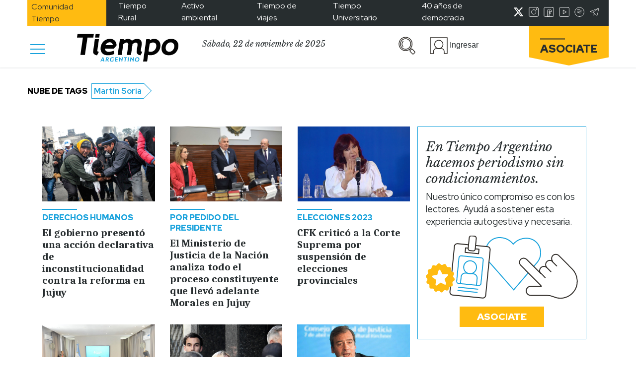

--- FILE ---
content_type: text/html; charset=utf-8
request_url: https://www.google.com/recaptcha/api2/aframe
body_size: 269
content:
<!DOCTYPE HTML><html><head><meta http-equiv="content-type" content="text/html; charset=UTF-8"></head><body><script nonce="5ZpFTM5YJD8ZxMU9oFxw0w">/** Anti-fraud and anti-abuse applications only. See google.com/recaptcha */ try{var clients={'sodar':'https://pagead2.googlesyndication.com/pagead/sodar?'};window.addEventListener("message",function(a){try{if(a.source===window.parent){var b=JSON.parse(a.data);var c=clients[b['id']];if(c){var d=document.createElement('img');d.src=c+b['params']+'&rc='+(localStorage.getItem("rc::a")?sessionStorage.getItem("rc::b"):"");window.document.body.appendChild(d);sessionStorage.setItem("rc::e",parseInt(sessionStorage.getItem("rc::e")||0)+1);localStorage.setItem("rc::h",'1763846673740');}}}catch(b){}});window.parent.postMessage("_grecaptcha_ready", "*");}catch(b){}</script></body></html>

--- FILE ---
content_type: text/css
request_url: https://www.tiempoar.com.ar/wp-content/plugins/mailtrain-api/public/css/mailtrain-api-public.css?ver=1.2.3
body_size: -285
content:
/**
 * All of the CSS for your public-facing functionality should be
 * included in this file.
 */
#thanks-newsletter{
    display: none;
}
@media(min-width:768px) {
    .list-img{
        flex-basis: calc(40% - 1rem);
    }
    .list-content{
        flex-basis: calc(60% - 1rem);
    }
    .button-mailtrain{
        flex-basis: calc(50% - 1rem);
    }
}

@media(max-width:768px) {
    .list-img, .list-content,.button-mailtrain{
        flex-basis: 100%;
        text-align: center;
    }
}
.select-option label{
    cursor: pointer;
}
.select-option input{
    cursor: pointer;
    position: absolute;
    opacity: 0;
    height: 0;
    width: 0;
}
.lists-numbers {
    display: inline-block;
}
div#chose {
    text-align: center;
    width: 100%;
}

--- FILE ---
content_type: text/css
request_url: https://www.tiempoar.com.ar/wp-content/plugins/posts-balancer/public/css/posts-balancer-public.css?ver=1.3.1
body_size: -182
content:
div#modal-favoritos {
    background: rgb(22 161 220 / 57%);
    z-index: 150;
    position: absolute;
    width: 100%;
    height: 100%;
}
@media(min-width:768px) {
    div#categories-form, div#posts-personalize-form, div#emotions-form {
        flex-wrap: wrap;
    }
    div#categories-form label {
        flex-basis: 20%;
        background: lightgray;
        border: 1px solid white;
    }
    #posts-personalize-form label{
        flex-basis: calc(34% - 1rem);
        background: lightgray;
        border: 1px solid white;
    }
    div#emotions-form label{
        flex-basis: calc(26% - 1rem);
        background: lightgray;
        border: 1px solid white;
    }
}

#categories, #posts-personalize, #emotions, #thankyou{
    display: none;
}

--- FILE ---
content_type: text/css
request_url: https://www.tiempoar.com.ar/wp-content/plugins/user-panel/public/css/user-panel-public.css?ver=1.2.1
body_size: -169
content:
.tab-select {
    display: inline-block;
    background: lightgrey;
    padding: 0 2%;
    min-width: 130px;
    text-align: center;
    cursor: pointer;
    font-weight: bold;
}
.content-panel {
    padding: 1% 1%;
    display: none;
}
.content-panel.content-active{
    display: block;
}
.tab-select.tab-active {
    background: black;
    color: white !important;
    font-weight: bold;
}
.profile-image{
    position: relative;
}
#image-profile {
    position: absolute;
    z-index: 150;
    top: 0;
    height: 100%;
    width: 100%;
    display: none;
    align-items: center;
    background: rgb(0 0 0 / 57%);
    padding: 8%
}
span.open-form-edit {
    display: block;
    position: absolute;
    bottom: 5px;
    max-width: 64px;
    max-height: 64px;
    overflow: hidden;
    padding: 3%;
    border: 1px solid yellow;
    background-color: yellow;
    border-radius: 100%;
    cursor: pointer;
}
span.open-form-edit img{
    max-width: 100%;
}
.form-content {
    color: white;
    text-align: center;
}
.error-upload-profile {
    text-align: center;
    background: red;
    color: white;
    padding: 1%;
    margin: 1% 0 0;
    border-radius: 21px;
    font-weight: bold;
    display: inline-block;
}

--- FILE ---
content_type: text/css
request_url: https://www.tiempoar.com.ar/wp-content/themes/tiempo-argentino/css/src/style.css?ver=5.9.10
body_size: -436
content:
@import "partes/main.css";
@import "partes/articles-block.css";
@import "partes/author-tag-blocks.css";
@import "partes/input-blocks.css";
@import "partes/newsletter.css";
@import "partes/simple-especial.css";
@import "partes/socios-block.css";
@import "partes/fotogaleria.css";
@import "partes/podcasts-block.css";
@import "partes/historieta.css";
@import "partes/asociate-apoyanos.css";
@import "partes/user-tabs.css";
@import "partes/micrositio.css";
@import "partes/beneficios.css";
@import "partes/participa.css";
@import "partes/sumate-quienessomos.css";


--- FILE ---
content_type: text/css
request_url: https://www.tiempoar.com.ar/wp-content/themes/tiempo-argentino/css/src/partes/author-tag-blocks.css
body_size: 455
content:
:root {
  --ta-celeste: #16a1dc;
  --ta-gris-imagen: #ebebeb;
  --ta-celeste-fondos: #ebf7fe;
  --ta-negro-texto: #252b2d;
  --ta-gris-subtexto: #849899;
  --ta-socios: #ffbb0f;
  --ta-socios-fondos: #ffe7a9;
  --ta-espectaculos: #ce0d54;
  --ta-cultura: #48b1a7;
  --ta-deportes: #ee813c;
}

.ta-author-block,
.ta-tag-block {
  border: 1px solid var(--ta-celeste);
}
.ta-author-block .profile .picture,
.ta-tag-block .profile .picture {
  width: 174px;
  overflow: hidden;
  display: flex;
  justify-content: center;
}
.ta-author-block .profile .partner-icon .icon,
.ta-tag-block .profile .partner-icon .icon {
  bottom: -12px;
  left: -12px;
}
.ta-author-block .author-name p,
.ta-author-block .tag-name p,
.ta-tag-block .author-name p,
.ta-tag-block .tag-name p {
  font-family: "Libre Baskerville";
  font-style: italic;
  font-weight: 400;
  font-size: 12px;
  line-height: 14.88px;
}
.ta-author-block .author-name p span,
.ta-author-block .tag-name p span,
.ta-tag-block .author-name p span,
.ta-tag-block .tag-name p span {
  color: var(--ta-celeste);
}
.ta-author-block .quote .author-quoted p,
.ta-author-block .quote .tag-quoted p,
.ta-author-block .featured-quote .author-quoted p,
.ta-author-block .featured-quote .tag-quoted p,
.ta-tag-block .quote .author-quoted p,
.ta-tag-block .quote .tag-quoted p,
.ta-tag-block .featured-quote .author-quoted p,
.ta-tag-block .featured-quote .tag-quoted p {
  font-family: "Caladea";
  font-style: normal;
  font-weight: 700;
  font-size: 27px;
  line-height: 31.05px;
  letter-spacing: -1px;
  color: var(--ta-negro-texto);
  text-align: left;
}
.ta-author-block .quote .quote-body,
.ta-author-block .featured-quote .quote-body,
.ta-tag-block .quote .quote-body,
.ta-tag-block .featured-quote .quote-body {
  color: var(--ta-celeste);
}
.ta-author-block .author-description p,
.ta-author-block .tag-description p,
.ta-tag-block .author-description p,
.ta-tag-block .tag-description p {
  font-family: "Red Hat Display";
  font-style: normal;
  font-weight: 400;
  font-size: 15px;
  line-height: 19.85px;
  letter-spacing: -0.2px;
}
.ta-author-block .author-description .author-summary p,
.ta-author-block .author-description .tag-summary p,
.ta-author-block .tag-description .author-summary p,
.ta-author-block .tag-description .tag-summary p,
.ta-tag-block .author-description .author-summary p,
.ta-tag-block .author-description .tag-summary p,
.ta-tag-block .tag-description .author-summary p,
.ta-tag-block .tag-description .tag-summary p {
  margin: 0;
}
.ta-author-block .author-description .author-summary p span,
.ta-author-block .author-description .tag-summary p span,
.ta-author-block .tag-description .author-summary p span,
.ta-author-block .tag-description .tag-summary p span,
.ta-tag-block .author-description .author-summary p span,
.ta-tag-block .author-description .tag-summary p span,
.ta-tag-block .tag-description .author-summary p span,
.ta-tag-block .tag-description .tag-summary p span {
  font-family: "Red Hat Display";
  font-style: normal;
  font-weight: 700;
}

.ta-tag-block {
  border: none;
}

@media (min-width: 992px) {
  .ta-author-block,
.ta-tag-block {
    max-width: 85%;
    margin: 10px auto;
  }
  .ta-author-block .author-name p,
.ta-tag-block .author-name p {
    font-size: 16px;
    line-height: 19.84px;
  }
  .ta-author-block .author-content,
.ta-author-block .tag-content,
.ta-tag-block .author-content,
.ta-tag-block .tag-content {
    max-width: 70%;
  }
  .ta-author-block .author-content .quote .author-quoted p,
.ta-author-block .author-content .quote .tag-quoted p,
.ta-author-block .author-content .featured-quote .author-quoted p,
.ta-author-block .author-content .featured-quote .tag-quoted p,
.ta-author-block .tag-content .quote .author-quoted p,
.ta-author-block .tag-content .quote .tag-quoted p,
.ta-author-block .tag-content .featured-quote .author-quoted p,
.ta-author-block .tag-content .featured-quote .tag-quoted p,
.ta-tag-block .author-content .quote .author-quoted p,
.ta-tag-block .author-content .quote .tag-quoted p,
.ta-tag-block .author-content .featured-quote .author-quoted p,
.ta-tag-block .author-content .featured-quote .tag-quoted p,
.ta-tag-block .tag-content .quote .author-quoted p,
.ta-tag-block .tag-content .quote .tag-quoted p,
.ta-tag-block .tag-content .featured-quote .author-quoted p,
.ta-tag-block .tag-content .featured-quote .tag-quoted p {
    font-size: 39px;
    line-height: 44.85px;
    letter-spacing: -0.5px;
  }
  .ta-author-block .author-content .quote .quote-body p,
.ta-author-block .author-content .featured-quote .quote-body p,
.ta-author-block .tag-content .quote .quote-body p,
.ta-author-block .tag-content .featured-quote .quote-body p,
.ta-tag-block .author-content .quote .quote-body p,
.ta-tag-block .author-content .featured-quote .quote-body p,
.ta-tag-block .tag-content .quote .quote-body p,
.ta-tag-block .tag-content .featured-quote .quote-body p {
    font-size: 26px;
    line-height: 32.24px;
  }
  .ta-author-block .author-content .author-description .author-summary p,
.ta-author-block .author-content .author-description .description-content p,
.ta-author-block .author-content .tag-description .author-summary p,
.ta-author-block .author-content .tag-description .description-content p,
.ta-author-block .tag-content .author-description .author-summary p,
.ta-author-block .tag-content .author-description .description-content p,
.ta-author-block .tag-content .tag-description .author-summary p,
.ta-author-block .tag-content .tag-description .description-content p,
.ta-tag-block .author-content .author-description .author-summary p,
.ta-tag-block .author-content .author-description .description-content p,
.ta-tag-block .author-content .tag-description .author-summary p,
.ta-tag-block .author-content .tag-description .description-content p,
.ta-tag-block .tag-content .author-description .author-summary p,
.ta-tag-block .tag-content .author-description .description-content p,
.ta-tag-block .tag-content .tag-description .author-summary p,
.ta-tag-block .tag-content .tag-description .description-content p {
    font-size: 19px;
    line-height: 25.14px;
    letter-spacing: -0.1px;
  }
  .ta-author-block .tag-content,
.ta-tag-block .tag-content {
    max-width: 100%;
  }
}

/*# sourceMappingURL=author-tag-blocks.css.map */


--- FILE ---
content_type: text/css
request_url: https://www.tiempoar.com.ar/wp-content/themes/tiempo-argentino/css/src/partes/newsletter.css
body_size: 178
content:
:root {
  --ta-celeste: #16a1dc;
  --ta-gris-imagen: #ebebeb;
  --ta-celeste-fondos: #ebf7fe;
  --ta-negro-texto: #252b2d;
  --ta-gris-subtexto: #849899;
  --ta-socios: #ffbb0f;
  --ta-socios-fondos: #ffe7a9;
  --ta-espectaculos: #ce0d54;
  --ta-cultura: #48b1a7;
  --ta-deportes: #ee813c;
}

.newsletter .envelope-icon {
  display: none;
}
.newsletter p {
  font-family: "Red Hat Display";
  font-style: normal;
  font-weight: 400;
  font-size: 15px;
  letter-spacing: -0.2px;
  line-height: 16.5px;
}
.newsletter p span {
  color: var(--ta-celeste);
}
.newsletter .newsletter-form input {
  border-radius: 20px;
  border: 1.5px solid var(--ta-celeste);
  box-sizing: border-box;
  height: 38px;
  width: 90% !important;
  left: 50%;
  max-width: 90%;
  padding: 0 10px;
  position: relative;
  transform: translateX(-50%);
  padding-right: 55px;
}
.newsletter .newsletter-form input::placeholder {
  font-family: "Red Hat Display";
  font-style: normal;
  font-weight: 400;
  color: var(--ta-celeste);
  font-size: 15px;
  letter-spacing: -0.2px;
}
.newsletter .newsletter-form .input-icon {
  position: relative;
  bottom: 6px;
  right: 35px;
  max-width: 30px;
}
.newsletter .newsletter-form .input-icon.send {
  display: none;
}
.newsletter .newsletter-form button {
  font-family: "Red Hat Display";
  font-style: normal;
  font-weight: 900;
  background-color: var(--ta-celeste);
  border: none;
  color: var(--white);
  font-size: 15px;
  left: 50%;
  line-height: 20px;
  padding: 4px 10px;
  width: 50% !important;
  position: relative;
  transform: translateX(-50%);
}
.newsletter .newsletter-options button {
  font-family: "Red Hat Display";
  font-style: normal;
  font-weight: 900;
  background-color: var(--white);
  border: 2px solid var(--ta-celeste);
  color: var(--ta-celeste);
  font-size: 15px;
  left: 50%;
  line-height: 20px;
  padding: 4px 10px;
  width: 60% !important;
  position: relative;
  transform: translateX(-50%);
}

@media (min-width: 500px) and (max-width: 992px) {
  .newsletter {
    max-width: 60%;
    margin: 0 auto;
  }
}
@media (min-width: 1200px) {
  .newsletter .section-title h4 {
    font-size: 19px;
    line-height: 25.14px;
    letter-spacing: -0.1px;
  }
  .newsletter p {
    font-size: 19px;
    line-height: 25.14px;
    letter-spacing: -0.1px;
  }
  .newsletter .newsletter-form input {
    height: 43px;
    padding-right: 60px;
    background-color: var(--ta-celeste-fondos);
  }
  .newsletter .newsletter-form input::placeholder {
    font-size: 19px;
    letter-spacing: -0.1px;
  }
  .newsletter .newsletter-form button {
    font-size: 19px;
    line-height: 25.14px;
    letter-spacing: -0.1px;
    padding: 8px 35px;
    width: auto !important;
    max-width: 60%;
  }
  .newsletter .newsletter-form .input-icon {
    bottom: 9px;
    right: 30px;
  }
  .newsletter .newsletter-options button {
    font-size: 19px;
    line-height: 25.14px;
    letter-spacing: -0.1px;
    background-color: var(--ta-celeste-fondos);
  }
}

/*# sourceMappingURL=newsletter.css.map */


--- FILE ---
content_type: text/css
request_url: https://www.tiempoar.com.ar/wp-content/themes/tiempo-argentino/css/src/partes/simple-especial.css
body_size: 1630
content:
:root {
  --ta-celeste: #16a1dc;
  --ta-gris-fondos: #ebf1f2;
  --ta-gris-imagen: #ebebeb;
  --ta-celeste-fondos: #ebf7fe;
  --ta-negro-texto: #252b2d;
  --ta-gris-subtexto: #849899;
  --ta-socios: #ffbb0f;
  --ta-socios-fondos: #ffe7a9;
  --ta-espectaculos: #ce0d54;
  --ta-espectaculos-bg: #f9f2f6;
  --ta-cultura: #48b1a7;
  --ta-cultura-bg: #e0fbf9;
  --ta-deportes: #ee813c;
  --ta-deportes-bg: #fff3ec;
  --ta-ambiental: #5e852a;
  --ta-ambiental-bg: #f4f8ee;
  --ta-habitat: #ba5749;
  --ta-habitat-bg: #fff4f3;
  --ta-medios: #5d9dd6;
  --ta-medios-bg: #f3f9ff;
}

.articulo-simple .categories h4,
.articulo-especial .categories h4 {
  font-size: 13px;
  line-height: 15.88px;
}
.articulo-simple .categories h4.theme,
.articulo-especial .categories h4.theme {
  font-family: "Red Hat Display";
  font-style: normal;
  font-weight: 900;
  margin-right: 10px;
}
.articulo-simple .categories h4.subtheme,
.articulo-especial .categories h4.subtheme {
  font-family: "Red Hat Display";
  font-style: normal;
  font-weight: 400;
}
.articulo-simple .title h1,
.articulo-especial .title h1 {
  font-family: "Caladea";
  font-style: normal;
  font-weight: 700;
  font-size: 27px;
}
.articulo-simple .subtitle h3,
.articulo-especial .subtitle h3 {
  font-family: "Red Hat Display";
  font-style: normal;
  font-weight: 500;
  font-size: 15px;
  line-height: 22.49px;
  letter-spacing: -0.2px;
}
.articulo-simple .social-btns a,
.articulo-especial .social-btns a {
  margin-left: 10px;
  text-decoration: none;
  width: 40px;
  height: 40px;
}
.articulo-simple .date,
.articulo-simple .author,
.articulo-especial .date,
.articulo-especial .author {
  font-family: "Libre Baskerville";
  font-style: italic;
  font-weight: 400;
  /* font-size: 12px; */
  font-size: 0.8rem;
}
.articulo-simple .author .author-img,
.articulo-especial .author .author-img {
  height: 60px;
  min-height: 60px;
  width: 60px;
  background-image: url(../../../assets/img/autor-foto-art.jpg);
  background-position: center;
  background-repeat: no-repeat;
  background-size: cover;
  margin-right: 10px;
  position: relative;
  border-radius: 8px;
}
.articulo-simple .author .author-img .author-icon,
.articulo-especial .author .author-img .author-icon {
  position: absolute;
  bottom: -15px;
  left: -15px;
}
.articulo-simple .img-container .img-wrapper#article-main-image,
.articulo-especial .img-container .img-wrapper#article-main-image {
  width: 100vw;
  height: auto;
  position: relative;
  left: 50%;
  margin-left: -50vw;
}
.articulo-simple .img-container .credits span,
.articulo-especial .img-container .credits span {
  font-family: "Libre Baskerville";
  font-style: italic;
  font-weight: 400;
  font-size: 12px;
  margin: 0;
}
.articulo-simple .img-container .credits a,
.articulo-especial .img-container .credits a {
  font-family: "Libre Baskerville";
  font-style: italic;
  font-weight: 400;
  font-size: 12px;
  color: var(--ta-celeste) !important;
}
.articulo-simple .author .author-icon,
.articulo-especial .author .author-icon {
  margin-right: 5px;
}
.articulo-simple .author p,
.articulo-especial .author p {
  margin-bottom: 0;
}
.articulo-simple .author a,
.articulo-especial .author a {
  color: var(--ta-celeste) !important;
}
.articulo-simple .article-body,
.articulo-especial .article-body {
  font-family: "Red Hat Display";
  font-style: normal;
  font-weight: 400;
  font-size: 15px;
  line-height: 22.49px;
  letter-spacing: -0.2px;
  margin-bottom: 0;
}
.articulo-simple .article-body p span,
.articulo-especial .article-body p span {
  font-weight: 700;
}
.articulo-simple .article-body .anuncio-seccion .anuncio-container p,
.articulo-simple .article-body .anuncio-seccion .anuncio-container a,
.articulo-especial .article-body .anuncio-seccion .anuncio-container p,
.articulo-especial .article-body .anuncio-seccion .anuncio-container a {
  font-family: "Red Hat Display";
  font-style: normal;
  font-weight: 700;
  font-size: 15px;
  line-height: 19.85px;
  letter-spacing: -0.2px;
}
.articulo-simple .article-body .anuncio-seccion .anuncio-container span,
.articulo-especial .article-body .anuncio-seccion .anuncio-container span {
  font-family: "Red Hat Display";
  font-style: normal;
  font-weight: 900;
  color: var(--ta-celeste);
}
.articulo-simple .article-body .anuncio-seccion .anuncio-container a,
.articulo-especial .article-body .anuncio-seccion .anuncio-container a {
  color: var(--ta-celeste) !important;
}
.articulo-simple .article-body .ta-subnote-block,
.articulo-especial .article-body .ta-subnote-block {
  border: 1px solid var(--ta-gris-subtexto);
  position: relative;
}
.articulo-simple .article-body .ta-subnote-block .separator,
.articulo-especial .article-body .ta-subnote-block .separator {
  position: absolute;
  top: -2px;
  margin-top: 0;
  background-color: var(--ta-negro-texto);
}
.articulo-simple .article-body .ta-subnote-block .title h2,
.articulo-especial .article-body .ta-subnote-block .title h2 {
  font-family: "Red Hat Display";
  font-style: normal;
  font-weight: 900;
  font-size: 17px;
  letter-spacing: 0.3px;
  line-height: 22.49px;
}
.articulo-simple .article-body .ta-event-block,
.articulo-especial .article-body .ta-event-block {
  border: 1px solid var(--ta-espectaculos);
}
.articulo-simple .article-body .ta-event-block .title h2,
.articulo-especial .article-body .ta-event-block .title h2 {
  font-family: "Red Hat Display";
  font-style: normal;
  font-weight: 400;
  font-size: 17px;
  letter-spacing: 0.3px;
  line-height: 22.49px;
}
.articulo-simple .article-body .ta-event-block .title h2.bold,
.articulo-especial .article-body .ta-event-block .title h2.bold {
  font-family: "Red Hat Display";
  font-style: normal;
  font-weight: 900;
}
.articulo-simple .article-body .ta-event-block .content p a,
.articulo-especial .article-body .ta-event-block .content p a {
  text-decoration: underline;
  text-decoration-color: #ce0d54;
  color: #ce0d54 !important;
}
.articulo-simple .article-body .ta-event-block .content p.bold,
.articulo-especial .article-body .ta-event-block .content p.bold {
  font-family: "Red Hat Display";
  font-style: normal;
  font-weight: 900;
}
.articulo-simple .article-body .ta-event-block .content p.red-font,
.articulo-especial .article-body .ta-event-block .content p.red-font {
  color: #ce0d54;
}
.articulo-simple .bajada p,
.articulo-especial .bajada p {
  font-family: "Red Hat Display";
  font-style: normal;
  font-weight: 500;
  font-size: 13px;
  line-height: 17.2px;
  letter-spacing: 0.3px;
  color: var(--ta-gris-subtexto);
}
.articulo-simple .quote,
.articulo-especial .quote {
  font-family: "Red Hat Display";
  font-style: normal;
  font-weight: 500;
  font-style: italic;
}

.article-tags .tag .content {
  width: max-content;
  border: 1px solid var(--ta-celeste);
  border-right: 1px solid transparent;
  z-index: 10;
}
.article-tags .tag .content a {
  text-decoration-color: var(--ta-celeste);
}
.article-tags .tag .content p {
  font-family: "Red Hat Display";
  font-style: normal;
  font-weight: 700;
  font-size: 13px;
  color: var(--ta-celeste);
}
.article-tags .tag .triangle {
  content: "";
  background-color: transparent;
  bottom: 0;
  width: 20.6px;
  height: 20.6px;
  border-right: 1px solid var(--ta-celeste);
  border-top: 1px solid var(--ta-celeste);
  transform: rotate(45deg) translate(-4.5px, 10px);
}
.article-tags.ta-blue-bg .tag .content,
.article-tags.ta-blue-bg .tag .triangle {
  background-color: var(--ta-celeste);
}
.article-tags.ta-blue-bg .tag .content p,
.article-tags.ta-blue-bg .tag .triangle p {
  color: white;
}

@media (min-width: 992px) {
  .articulo-simple .img-container .img-wrapper#article-main-image,
.articulo-especial .img-container .img-wrapper#article-main-image {
    width: 100%;
    height: auto;
    position: relative;
    left: auto;
    margin-left: 0;
  }
  .articulo-simple .author .author-img,
.articulo-especial .author .author-img {
    width: 75px;
    height: 75px;
    min-height: 75px;
  }
  .articulo-simple .art-column-w-lpadding,
.articulo-especial .art-column-w-lpadding {
    padding-left: 85px;
  }
  .articulo-simple .art-column-w-xpadding,
.articulo-especial .art-column-w-xpadding {
    padding: 0 115px;
  }

  .articulo-especial .author {
    flex: 0 0 100%;
    max-width: 100%;
  }

  .articulo-especial .author-icon:first-child {
    flex: 0 0 16.6666666667%;
    max-width: 16.6666666667%;
    text-align: right;
  }

  .articulo-especial .author-info {
    /* flex: 0 0 83.3333333333%;
    max-width: 83.3333333333%; */
  }

  .articulo-especial .article-body .img-container {
    position: relative;
    width: 120%;
    max-width: 100vw;
    left: -10%;
  }

  .articulo-especial .author {margin: 0 !important;}
  .articulo-especial .author-icon:not(:first-child) {
    margin-left: 1rem !important;
  }
  .articulo-especial .author-icon {
    margin: 0 !important;
    padding-right: 0.5rem !important;
  }
}
@media (min-width: 1200px) {
  .articulo-simple .title h1,
.articulo-especial .title h1 {
    font-size: 39px;
    line-height: 44.85px;
  }
  .articulo-simple .subtitle h3,
.articulo-especial .subtitle h3 {
    font-size: 21px;
    line-height: 27.14px;
  }
  .articulo-simple .img-container .credits span,
.articulo-especial .img-container .credits span {
    font-size: 13px;
    line-height: 16.12px;
  }
  .articulo-simple .article-body p,
.articulo-especial .article-body p,
.cine-series .cuerpo {
    font-size: 19px;
    line-height: 25.14px;
    margin-bottom: 1rem;
  }
  .articulo-simple .article-body .featured-quote .quote-body p,
.articulo-especial .article-body .featured-quote .quote-body p {
    font-size: 26px;
    line-height: 32.24px;
  }
  .articulo-simple .article-body .featured-quote .author-quoted p,
.articulo-especial .article-body .featured-quote .author-quoted p {
    font-size: 16px;
    line-height: 19.84px;
  }
  .articulo-simple .article-body .anuncio-seccion .anuncio-container p,
.articulo-simple .article-body .anuncio-seccion .anuncio-container a,
.articulo-especial .article-body .anuncio-seccion .anuncio-container p,
.articulo-especial .article-body .anuncio-seccion .anuncio-container a {
    font-size: 19px;
    line-height: 25.14px;
  }
  .articulo-simple .article-body .ta-subnote-block .title h2,
.articulo-simple .article-body .ta-event-block .title h2,
.articulo-especial .article-body .ta-subnote-block .title h2,
.articulo-especial .article-body .ta-event-block .title h2 {
    font-size: 24px;
    line-height: 31.75px;
    letter-spacing: -0.2px;
  }
  .articulo-simple .bajada p,
.articulo-especial .bajada p {
    font-size: 16px;
    line-height: 21.17px;
    letter-spacing: 0.3px;
  }
  .articulo-simple .date,
.articulo-simple .author,
.articulo-especial .date,
.articulo-especial .author {
    font-size: 16px;
    line-height: 19.84px;
  }

  .article-tags .tag .content p {
    font-size: 16px;
    line-height: 21.17px;
  }
  .article-tags .tag .triangle {
    width: 22px;
    height: 22px;
    transform: rotate(45deg) translate(-5px, 11px);
  }
}

.single-ta_article .img-container.video {
  height: calc(100vw * 9 / 16);
  max-height: calc(730px * 9 / 16);
}

.articulo-especial .img-container.video {
  height: calc(100vw * 9 / 16);
  max-height: 675px;
}

.galeria-fotos .credits-info,
.credits.has-caption .credits-info {
  background: #fff;
  padding: 0px 5px;
  margin-top: -32px;
  z-index: 0;
}

.galeria-fotos .credits.ta-photographer .credits-info,
.credits.has-caption.ta-photographer .credits-info {
  margin-top: -52px;
}

.galeria-fotos .credits.ta-photographer .credits-icon,
.credits.has-caption.ta-photographer .credits-icon {
  display: none;
}

.galeria-fotos .credits,
.credits.has-caption {
  margin-top: 0 !important;
}
/*# sourceMappingURL=simple-especial.css.map */


--- FILE ---
content_type: text/css
request_url: https://www.tiempoar.com.ar/wp-content/themes/tiempo-argentino/css/src/partes/socios-block.css
body_size: 22
content:
:root {
  --ta-celeste: #16a1dc;
  --ta-gris-imagen: #ebebeb;
  --ta-celeste-fondos: #ebf7fe;
  --ta-negro-texto: #252b2d;
  --ta-gris-subtexto: #849899;
  --ta-socios: #ffbb0f;
  --ta-socios-fondos: #ffe7a9;
  --ta-espectaculos: #ce0d54;
  --ta-cultura: #48b1a7;
  --ta-deportes: #ee813c;
}

.ta-socios-block {
  border: 1px solid var(--ta-celeste);
  box-sizing: border-box;
  /* .img-container {
        max-width: 70%;
        margin: 0 auto;
      } */
}
.ta-socios-block .title h2 {
  font-family: "Libre Baskerville";
  font-style: italic;
  font-weight: 400;
  font-size: 20px;
  line-height: 24.8px;
  letter-spacing: -0.2px;
}
.ta-socios-block .subtitle p {
  font-family: "Red Hat Display";
  font-style: normal;
  font-weight: 400;
  font-size: 15px;
  line-height: 22.49px;
  letter-spacing: -0.2px;
  margin-bottom: 0;
}
.ta-socios-block .subtitle p span {
  font-weight: 700;
}
.ta-socios-block .asociarme-btn button {
  font-family: "Red Hat Display";
  font-style: normal;
  font-weight: 900;
  background-color: var(--ta-socios);
  border: none;
  color: var(--white);
  font-size: 15px;
  left: 50%;
  line-height: 20px;
  padding: 4px 10px;
}
.ta-socios-block .optional-content p {
  font-family: "Red Hat Display";
  font-style: normal;
  font-weight: 400;
  font-size: 15px;
  line-height: 19.85px;
  letter-spacing: -0.2px;
}

@media (max-width: 992px) and (orientation: landscape) {
  .ta-socios-block .img-container {
    max-width: 60%;
    margin: 0 auto;
  }
  .ta-socios-block .asociarme-btn button {
    padding: 8px 30px;
  }
}
@media (min-width: 1200px) {
  .ta-socios-block .title h2 {
    font-size: 26px;
    line-height: 32.24px;
  }
  .ta-socios-block .subtitle p {
    font-size: 19px;
    line-height: 25.14px;
  }
  .ta-socios-block .asociarme-btn button {
    font-size: 19px;
    line-height: 25.14px;
    padding: 8px 35px;
  }
  .ta-socios-block .optional-content p {
    font-size: 19px;
    line-height: 25.14px;
    letter-spacing: -0.1px;
  }
}

/*# sourceMappingURL=socios-block.css.map */


--- FILE ---
content_type: text/css
request_url: https://www.tiempoar.com.ar/wp-content/themes/tiempo-argentino/css/src/partes/podcasts-block.css
body_size: 635
content:
:root {
  --ta-celeste: #16a1dc;
  --ta-gris-fondos: #ebf1f2;
  --ta-gris-imagen: #ebebeb;
  --ta-celeste-fondos: #ebf7fe;
  --ta-negro-texto: #252b2d;
  --ta-gris-subtexto: #849899;
  --ta-socios: #ffbb0f;
  --ta-socios-fondos: #ffe7a9;
  --ta-espectaculos: #ce0d54;
  --ta-espectaculos-bg: #f9f2f6;
  --ta-cultura: #48b1a7;
  --ta-cultura-bg: #e0fbf9;
  --ta-deportes: #ee813c;
  --ta-deportes-bg: #fff3ec;
  --ta-ambiental: #5e852a;
  --ta-ambiental-bg: #f4f8ee;
  --ta-habitat: #ba5749;
  --ta-habitat-bg: #fff4f3;
  --ta-medios: #5d9dd6;
  --ta-medios-bg: #f3f9ff;
}

.podcasts-block .podcast-preview .img-container {
  width: 100%;
}
.podcasts-block .podcast-preview .video-container .video-wrapper {
  /* aspect-ratio: 3 / 2; */
  position: relative;
}

.podcasts-block .podcast-preview .video-container .video-wrapper::after {
  display: block;
  content: "";
  /* 16:9 aspect ratio */
  padding-bottom: 66.66%;
}
.podcasts-block .podcast-preview .video-container .video-wrapper img {
  object-fit: cover;
  position: absolute;
  left: 0;
  top: 0;
  width: 100%;
  height: 100%;
}
.podcasts-block .podcast-preview .img-container .img-wrapper {
  background: initial;
  background-size: cover;
  background-position: top left;
  background-image: url("../../../assets/img/tiny-art.png");
  min-height: 75px;
}
.podcasts-block .podcast-preview p {
  font-family: "Caladea";
  font-style: normal;
  font-weight: 400;
  font-size: 15px;
  margin: 0;
  color: white;
}
.podcasts-block .podcast-preview p.episode-number {
  font-family: "Caladea";
  font-style: normal;
  font-weight: 700;
}
.podcasts-block .podcast-preview .article-info-container .author p {
  font-family: "Libre Baskerville";
  font-style: italic;
  font-weight: 400;
  font-size: 12px;
  color: var(--ta-gris-subtexto);
}
.podcasts-block .podcast-preview.first-podcast .mejs__container {
  width: 100% !important;
  background: transparent;
}
.podcasts-block .podcast-preview.first-podcast .mejs__container .mejs__controls {
  background: transparent;
  padding: 0;
  display: flex;
  align-items: center;
}
.podcasts-block .podcast-preview.first-podcast .mejs__container .mejs__controls .mejs__button {
  position: relative;
}
.podcasts-block .podcast-preview.first-podcast .mejs__container .mejs__controls .mejs__button button {
  margin: 0;
  padding: 0;
  height: 100%;
  width: 100%;
  border: 0 !important;
  background: transparent;
  outline: none;
}
.podcasts-block .podcast-preview.first-podcast .mejs__container .mejs__controls .mejs__button button:focus {
  outline: none;
}
.podcasts-block .podcast-preview.first-podcast .mejs__container .mejs__controls .mejs__play:after,
.podcasts-block .podcast-preview.first-podcast .mejs__container .mejs__controls .mejs__replay:after {
  position: absolute;
  content: "";
  background: url("../../../assets/img/play-podcast.svg") no-repeat;
  width: 25px;
  height: 25px;
  top: 0;
  left: 0;
  bottom: 0;
  right: 0;
  margin: auto;
  transition: all 100ms linear;
  pointer-events: none;
}
.podcasts-block .podcast-preview.first-podcast .mejs__container .mejs__controls .mejs__pause:after {
  position: absolute;
  content: "";
  background: url("../../../assets/img/pause-podcast.svg") no-repeat;
  width: 25px;
  height: 25px;
  top: 0;
  left: 0;
  bottom: 0;
  right: 0;
  margin: auto;
  transition: all 100ms linear;
  pointer-events: none;
}
.podcasts-block .podcast-preview.first-podcast .mejs__container .mejs__controls .mejs__time-rail {
  padding: 0;
}
.podcasts-block .podcast-preview.first-podcast .mejs__container .mejs__controls .mejs__time-rail .mejs__time-total {
  height: 20px;
  border-radius: 10px;
  margin: 10px 0;
  overflow: hidden;
}
.podcasts-block .podcast-preview.first-podcast .mejs__container .mejs__controls .mejs__time-rail .mejs__time-total:focus {
  outline: none;
}
.podcasts-block .podcast-preview.first-podcast .mejs__container .mejs__controls .mejs__time-rail .mejs__time-total .mejs__time-buffering,
.podcasts-block .podcast-preview.first-podcast .mejs__container .mejs__controls .mejs__time-rail .mejs__time-total .mejs__time-loaded,
.podcasts-block .podcast-preview.first-podcast .mejs__container .mejs__controls .mejs__time-rail .mejs__time-total .mejs__time-handle,
.podcasts-block .podcast-preview.first-podcast .mejs__container .mejs__controls .mejs__time-rail .mejs__time-total .mejs__time-current,
.podcasts-block .podcast-preview.first-podcast .mejs__container .mejs__controls .mejs__time-rail .mejs__time-total .mejs__time-hovered,
.podcasts-block .podcast-preview.first-podcast .mejs__container .mejs__controls .mejs__time-rail .mejs__time-total .mejs__time-float {
  height: 100%;
  border-radius: 10px;
}
.podcasts-block .podcast-preview.first-podcast .mejs__container .mejs__controls .mejs__time-rail .mejs__time-total .mejs__time-loaded {
  height: 100%;
  border-radius: 10px;
}
.podcasts-block .podcast-preview.first-podcast .mejs__container .mejs__controls .mejs__time-rail .mejs__time-total .mejs__time-current {
  background: var(--ta-celeste) !important;
}
.podcasts-block .podcast-preview.first-podcast .mejs__container .mejs__controls .mejs__time-rail .mejs__time-handle-content {
  display: none;
}
.podcasts-block .podcast-preview.first-podcast .mejs__container .mejs__controls .mejs__time {
  color: var(--ta-celeste);
  padding: 0;
  display: flex;
  align-items: center;
  width: 55px;
}
.podcasts-block .podcast-preview.first-podcast .mejs__container .mejs__controls .mejs__time span {
  font-family: "Red Hat Display";
  font-style: normal;
  font-weight: 700;
  font-size: 16px;
  margin: 0 auto;
  line-height: 21px;
}
.podcasts-block .podcast-preview-container {
  overflow-y: auto;
  max-height: 254px;
}

@media (min-width: 768px) {
  .podcasts-block {
    max-height: 425px;
  }

  .podcasts-block .podcast-preview-container {
    max-height: initial;
  }
}

@media (min-width: 992px) {
  .podcasts-block {
    max-height: 600px;
  }
  
  .podcasts-block .podcast-preview .img-container .img-wrapper {
    min-height: 105px;
  }
}
@media (min-width: 1200px) {
  .podcasts-block .podcast-preview .img-container .img-wrapper {
    min-height: 130px;
  }
  .podcasts-block .podcast-preview p {
    font-size: 19px;
  }
  .podcasts-block .podcast-preview-container {
    height: auto;
    max-height: max-content;
  }
}

/*# sourceMappingURL=podcasts-block.css.map */


--- FILE ---
content_type: text/css
request_url: https://www.tiempoar.com.ar/wp-content/themes/tiempo-argentino/css/src/partes/historieta.css
body_size: -108
content:
:root {
  --ta-celeste: #16a1dc;
  --ta-gris-imagen: #ebebeb;
  --ta-celeste-fondos: #ebf7fe;
  --ta-negro-texto: #252b2d;
  --ta-gris-subtexto: #849899;
  --ta-socios: #ffbb0f;
  --ta-socios-fondos: #ffe7a9;
  --ta-espectaculos: #ce0d54;
  --ta-espectaculos-bg: #f9f2f6;
  --ta-cultura: #48b1a7;
  --ta-cultura-bg: #e0fbf9;
  --ta-deportes: #ee813c;
  --ta-deportes-bg: #fff3ec;
}

.historieta .comic-container .comic-wrapper {
  overflow-x: scroll;
}
.historieta .comic-container .comic-wrapper img {
  max-height: 275px;
}
.historieta .title p {
  font-family: "Caladea";
  font-style: normal;
  font-weight: 700;
  font-size: 20px;
  line-height: 22.46px;
  letter-spacing: -0.5px;
  margin: 0;
}
.historieta .autor p {
  font-family: "Libre Baskerville";
  font-style: italic;
  font-weight: 400;
  font-size: 12px;
  line-height: 14.88px;
  color: var(--ta-gris-subtexto);
}

@media (min-width: 768px) {
  .historieta .comic-container .comic-wrapper {
    overflow-x: hidden;
  }
}
@media (min-width: 992px) {
  .historieta .comic-container .comic-wrapper {
    overflow-x: hidden;
  }
  .historieta .comic-container .comic-wrapper img {
    max-height: inherit;
    height: auto;
    width: 100%;
  }
}

/*# sourceMappingURL=historieta.css.map */


--- FILE ---
content_type: text/css
request_url: https://www.tiempoar.com.ar/wp-content/themes/tiempo-argentino/css/src/partes/user-tabs.css
body_size: 5404
content:
:root {
  --ta-celeste: #16a1dc;
  --ta-gris-fondos: #ebf1f2;
  --ta-gris-imagen: #ebebeb;
  --ta-celeste-fondos: #ebf7fe;
  --ta-negro-texto: #252b2d;
  --ta-gris-subtexto: #849899;
  --ta-socios: #ffbb0f;
  --ta-socios-fondos: #ffe7a9;
  --ta-socios-fondos2: #fff4d8;
  --ta-espectaculos: #ce0d54;
  --ta-espectaculos-bg: #f9f2f6;
  --ta-cultura: #48b1a7;
  --ta-cultura-bg: #e0fbf9;
  --ta-deportes: #ee813c;
  --ta-deportes-bg: #fff3ec;
  --ta-ambiental: #5e852a;
  --ta-ambiental-bg: #f4f8ee;
  --ta-habitat: #ba5749;
  --ta-habitat-bg: #fff4f3;
  --ta-medios: #5d9dd6;
  --ta-medios-bg: #f3f9ff;
}

.ta-context.user-tabs .separator {
  background-color: var(--ta-socios);
}
.ta-context.user-tabs .btns-container button {
  font-family: "Red Hat Display";
  font-style: normal;
  font-weight: 900;
  background-color: var(--ta-socios);
  border: none;
  color: var(--ta-negro-texto);
  font-size: 15px;
  left: 50%;
  line-height: 20px;
  padding: 4px 10px;
  text-transform: uppercase;
  min-width: 130px;
}
.ta-context.user-tabs .btns-container button:focus {
  border: none;
  outline: none;
}
.ta-context.user-tabs .btns-container button.yellow-btn-white-text {
  font-family: "Red Hat Display";
  font-style: normal;
  font-weight: 900;
  background-color: var(--ta-socios);
  border: none;
  color: white;
  font-size: 15px;
  left: 50%;
  line-height: 20px;
  padding: 4px 10px;
  text-transform: uppercase;
  padding-left: 35px;
  padding-right: 35px;
}
.ta-context.user-tabs .btns-container button.yellow-btn-yellow-text {
  font-family: "Red Hat Display";
  font-style: normal;
  font-weight: 900;
  background-color: var(--ta-socios);
  border: none;
  color: var(--ta-socios-fondos);
  font-size: 15px;
  left: 50%;
  line-height: 20px;
  padding: 4px 10px;
  text-transform: uppercase;
  padding-left: 35px;
  padding-right: 35px;
}
.ta-context.user-tabs .btns-container button.yellow-btn-yellow-text.active {
  color: var(--ta-negro-texto);
}
.ta-context.user-tabs .btns-container button.gray-btn-black-text {
  font-family: "Red Hat Display";
  font-style: normal;
  font-weight: 900;
  background-color: var(--ta-gris-fondos);
  border: none;
  color: var(--ta-negro-texto);
  font-size: 15px;
  left: 50%;
  line-height: 20px;
  padding: 4px 10px;
}
.ta-context.user-tabs .btns-container button.transparent-btn {
  font-family: "Red Hat Display";
  font-style: normal;
  font-weight: 900;
  background-color: transparent;
  border: none;
  color: var(--ta-negro-texto);
  font-size: 15px;
  left: 50%;
  line-height: 20px;
  padding: 4px 10px;
  font-family: "Red Hat Display";
  font-style: normal;
  font-weight: 900;
}

/* .mh-75 {
  max-height: 75vh !important;
} */
.user-block-container .title h4 {
  font-family: "Red Hat Display";
  font-style: normal;
  font-weight: 900;
  font-size: 17px;
  letter-spacing: 0.3px;
}
.user-block-container .title h4.italic {
  font-family: "Libre Baskerville";
  font-style: italic;
  font-weight: 400;
  font-size: 20px;
  line-height: 24.8px;
  letter-spacing: -0.2px;
}
.user-block-container .title h4.pack-name {
  font-family: "Caladea";
  font-style: normal;
  font-weight: 700;
  font-size: 27px;
  letter-spacing: -1px;
  margin: 0;
}
.user-block-container .title h4 span {
  background-color: var(--ta-socios-fondos);
}
.user-block-container .form-container .input-container {
  position: relative;
  margin-top: 15px;
}
.user-block-container .form-container .input-container input,
.user-block-container .form-container .input-container select {
  border-radius: 20px;
  font-size: 13px;
  height: 40px;
  padding: 0 15px;
  width: 100%;
}
.user-block-container .form-container .input-container input::placeholder,
.user-block-container .form-container .input-container select::placeholder {
  font-family: "Red Hat Display";
  font-style: normal;
  font-weight: 700;
  color: var(--ta-gris-subtexto);
}
.user-block-container .form-container .input-container input:focus,
.user-block-container .form-container .input-container select:focus {
  outline: none;
}
.user-block-container .form-container .input-container input.with-icon {
  padding-left: 40px;
}
.user-block-container .form-container .input-container input:not(:placeholder-shown):valid {
  background: url(../../../assets/img/correct-input.svg);
  background-size: 26px;
  background-repeat: no-repeat;
  background-position: 97%;
}
.user-block-container .form-container .input-container input:not(:placeholder-shown):valid + label {
  opacity: 0;
}
.user-block-container .form-container .input-container input:not(:placeholder-shown):invalid {
  background: url(../../../assets/img/wrong-input.svg);
  background-size: 26px;
  background-repeat: no-repeat;
  background-position: 97%;
}
.user-block-container .form-container .input-container input:not(:placeholder-shown):invalid + label {
  opacity: 0;
}
.user-block-container .form-container .input-container .input-icon img {
  position: absolute;
  top: 7px;
  left: 10px;
}
.user-block-container .form-container .input-container select {
  padding: 0 5px;
  min-width: 70px;
  font-family: "Red Hat Display";
  font-style: normal;
  font-weight: 700;
  color: var(--ta-gris-subtexto);
}
.user-block-container .form-container .input-container label {
  font-family: "Red Hat Display";
  font-style: normal;
  font-weight: 500;
  font-size: 17px;
}
.user-block-container .form-container .input-container textarea {
  width: 100%;
  border: 1.5px solid var(--ta-gris-subtexto);
  font-size: 13px;
  border-radius: 20px;
  padding: 5px 15px;
}
.user-block-container .form-container .input-container textarea:focus {
  outline: none;
}
.user-block-container .btns-container button {
  padding-left: 40px;
  padding-right: 40px;
  width: inherit;
}
.user-block-container .btns-container button.gray-btn-black-text {
  min-width: 150px;
}
.user-block-container .user-tabs .nav {
  flex-wrap: nowrap;
}
.user-block-container .user-tabs .nav.nav-tabs {
  background-color: var(--ta-gris-fondos);
  border: none;
}
.user-block-container .user-tabs .nav.nav-tabs .nav-item .nav-link {
  display: flex;
  border-radius: 0;
  text-transform: uppercase;
  font-family: "Red Hat Display";
  font-style: normal;
  font-weight: 400;
  font-size: 12px;
  line-height: 16px;
  padding: 0;
  border: none;
}
.user-block-container .user-tabs .nav.nav-tabs .nav-item .nav-link p {
  margin-bottom: 0;
  border-bottom: none;
  padding: 5px;
}
.user-block-container .user-tabs .nav.nav-tabs .nav-item .nav-link.active {
  border-color: var(--ta-gris-subtexto);
  background-color: var(--ta-gris-fondos);
  font-family: "Red Hat Display";
  font-style: normal;
  font-weight: 900;
  border-right: transparent;
  position: relative;
  z-index: 5;
  height: 32px;
}
.user-block-container .user-tabs .nav.nav-tabs .nav-item .nav-link.active p {
  border: 1px solid var(--ta-gris-subtexto);
  border-bottom: 2px solid var(--ta-socios);
  background-color: white;
  border-right: none;
}
.user-block-container .user-tabs .nav.nav-tabs .nav-item .nav-link.active div {
  display: block;
  height: 100%;
  position: relative;
  left: -5px;
  width: 12px;
  height: 32px;
  background-color: #fff;
  transform: skew(25deg, 0deg);
  border-right: 1px solid var(--ta-gris-subtexto);
  border-top: 1px solid var(--ta-gris-subtexto);
  border-bottom: 4px solid white;
  z-index: 0;
}
.user-block-container .user-tabs .nav.nav-tabs .last-nav-item .nav-link.active p {
  border-right: 1px solid var(--ta-gris-subtexto);
}
.user-block-container .user-tabs .tab-content {
  border: 1px solid var(--ta-gris-subtexto);
  /* border-top: none; */
  position: relative;
  /* z-index: 10; */
  z-index: 2;
  padding-top: 1px;
  margin-top: -1px;
}
.user-block-container .user-tabs .tab-content .tab-pane .user-profile .img-container {
  width: 174px;
  height: 171px;
  border-radius: 6px;
}
.user-block-container .user-tabs .tab-content .tab-pane .user-profile .img-container .img-wrapper {
  background-image: url(../../../assets/img/user-img.jpg);
  background-position: center;
  background-repeat: no-repeat;
  background-size: cover;
  width: 100%;
  height: 100%;
}
.user-block-container .user-tabs .tab-content .tab-pane .user-profile .img-container .img-wrapper .edit-icon {
  bottom: -12px;
  left: -8px;
}
.user-block-container .user-tabs .tab-content .tab-pane .user-profile .img-container .img-wrapper .edit-icon button {
  padding: 0;
  border: none;
  background-color: transparent;
}
.user-block-container .user-tabs .tab-content .tab-pane .user-profile .name-and-plan .name h4 {
  font-family: "Caladea";
  font-style: normal;
  font-weight: 700;
  color: var(--ta-negro-texto);
  font-size: 27px;
  letter-spacing: -1px;
  line-height: 31px;
  margin: 0;
}
.user-block-container .user-tabs .tab-content .tab-pane .user-profile .name-and-plan .plan .type h6 {
  margin: 0;
  font-family: "Libre Baskerville";
  font-style: italic;
  font-weight: 400;
  color: var(--ta-gris-subtexto);
  font-size: 20px;
  letter-spacing: -0.2px;
}
.user-block-container .user-tabs .tab-content .tab-pane .user-profile .options .option button {
  width: 100%;
  border: none;
  border-radius: 20px 0 0 20px;
  background-color: var(--ta-gris-fondos);
}
.user-block-container .user-tabs .tab-content .tab-pane .user-profile .options .option button .opt-icon {
  max-width: 35px;
  height: auto;
}
.user-block-container .user-tabs .tab-content .tab-pane .user-profile .options .option button .opt-title p {
  margin: 0;
  font-family: "Red Hat Display";
  font-style: normal;
  font-weight: 700;
  font-size: 15px;
  letter-spacing: -0.2px;
  line-height: 20px;
}
.user-block-container .user-tabs .tab-content .tab-pane .user-profile .options .option button .opt-title p span {
  font-family: "Red Hat Display";
  font-style: normal;
  font-weight: 400;
}
.user-block-container .user-tabs .tab-content .tab-pane .user-profile .options .option.new-notif button {
  background-color: var(--ta-socios);
}
.user-block-container .user-tabs .tab-content .tab-pane .title h4 {
  font-family: "Libre Baskerville";
  font-style: italic;
  font-weight: 400;
  font-size: 20px;
  line-height: 25px;
  letter-spacing: -0.2px;
}
.user-block-container .user-tabs .tab-content .tab-pane .title h4 span {
  background-color: transparent;
  color: var(--ta-socios);
}
.user-block-container .user-tabs .tab-content .tab-pane .user-block .notifications .notif .notif-header,
.user-block-container .user-tabs .tab-content .tab-pane .user-block .notifications .notif .comment-header,
.user-block-container .user-tabs .tab-content .tab-pane .user-block .notifications .notif .saved-header,
.user-block-container .user-tabs .tab-content .tab-pane .user-block .notifications .comment .notif-header,
.user-block-container .user-tabs .tab-content .tab-pane .user-block .notifications .comment .comment-header,
.user-block-container .user-tabs .tab-content .tab-pane .user-block .notifications .comment .saved-header,
.user-block-container .user-tabs .tab-content .tab-pane .user-block .notifications .saved-article .notif-header,
.user-block-container .user-tabs .tab-content .tab-pane .user-block .notifications .saved-article .comment-header,
.user-block-container .user-tabs .tab-content .tab-pane .user-block .notifications .saved-article .saved-header,
.user-block-container .user-tabs .tab-content .tab-pane .user-block .comments .notif .notif-header,
.user-block-container .user-tabs .tab-content .tab-pane .user-block .comments .notif .comment-header,
.user-block-container .user-tabs .tab-content .tab-pane .user-block .comments .notif .saved-header,
.user-block-container .user-tabs .tab-content .tab-pane .user-block .comments .comment .notif-header,
.user-block-container .user-tabs .tab-content .tab-pane .user-block .comments .comment .comment-header,
.user-block-container .user-tabs .tab-content .tab-pane .user-block .comments .comment .saved-header,
.user-block-container .user-tabs .tab-content .tab-pane .user-block .comments .saved-article .notif-header,
.user-block-container .user-tabs .tab-content .tab-pane .user-block .comments .saved-article .comment-header,
.user-block-container .user-tabs .tab-content .tab-pane .user-block .comments .saved-article .saved-header,
.user-block-container .user-tabs .tab-content .tab-pane .user-block .saved .notif .notif-header,
.user-block-container .user-tabs .tab-content .tab-pane .user-block .saved .notif .comment-header,
.user-block-container .user-tabs .tab-content .tab-pane .user-block .saved .notif .saved-header,
.user-block-container .user-tabs .tab-content .tab-pane .user-block .saved .comment .notif-header,
.user-block-container .user-tabs .tab-content .tab-pane .user-block .saved .comment .comment-header,
.user-block-container .user-tabs .tab-content .tab-pane .user-block .saved .comment .saved-header,
.user-block-container .user-tabs .tab-content .tab-pane .user-block .saved .saved-article .notif-header,
.user-block-container .user-tabs .tab-content .tab-pane .user-block .saved .saved-article .comment-header,
.user-block-container .user-tabs .tab-content .tab-pane .user-block .saved .saved-article .saved-header {
  border-top: 1px solid var(--ta-gris-subtexto);
  justify-content: flex-end;
}
.user-block-container .user-tabs .tab-content .tab-pane .user-block .notifications .notif .notif-header .unread-icon,
.user-block-container .user-tabs .tab-content .tab-pane .user-block .notifications .notif .comment-header .unread-icon,
.user-block-container .user-tabs .tab-content .tab-pane .user-block .notifications .notif .saved-header .unread-icon,
.user-block-container .user-tabs .tab-content .tab-pane .user-block .notifications .comment .notif-header .unread-icon,
.user-block-container .user-tabs .tab-content .tab-pane .user-block .notifications .comment .comment-header .unread-icon,
.user-block-container .user-tabs .tab-content .tab-pane .user-block .notifications .comment .saved-header .unread-icon,
.user-block-container .user-tabs .tab-content .tab-pane .user-block .notifications .saved-article .notif-header .unread-icon,
.user-block-container .user-tabs .tab-content .tab-pane .user-block .notifications .saved-article .comment-header .unread-icon,
.user-block-container .user-tabs .tab-content .tab-pane .user-block .notifications .saved-article .saved-header .unread-icon,
.user-block-container .user-tabs .tab-content .tab-pane .user-block .comments .notif .notif-header .unread-icon,
.user-block-container .user-tabs .tab-content .tab-pane .user-block .comments .notif .comment-header .unread-icon,
.user-block-container .user-tabs .tab-content .tab-pane .user-block .comments .notif .saved-header .unread-icon,
.user-block-container .user-tabs .tab-content .tab-pane .user-block .comments .comment .notif-header .unread-icon,
.user-block-container .user-tabs .tab-content .tab-pane .user-block .comments .comment .comment-header .unread-icon,
.user-block-container .user-tabs .tab-content .tab-pane .user-block .comments .comment .saved-header .unread-icon,
.user-block-container .user-tabs .tab-content .tab-pane .user-block .comments .saved-article .notif-header .unread-icon,
.user-block-container .user-tabs .tab-content .tab-pane .user-block .comments .saved-article .comment-header .unread-icon,
.user-block-container .user-tabs .tab-content .tab-pane .user-block .comments .saved-article .saved-header .unread-icon,
.user-block-container .user-tabs .tab-content .tab-pane .user-block .saved .notif .notif-header .unread-icon,
.user-block-container .user-tabs .tab-content .tab-pane .user-block .saved .notif .comment-header .unread-icon,
.user-block-container .user-tabs .tab-content .tab-pane .user-block .saved .notif .saved-header .unread-icon,
.user-block-container .user-tabs .tab-content .tab-pane .user-block .saved .comment .notif-header .unread-icon,
.user-block-container .user-tabs .tab-content .tab-pane .user-block .saved .comment .comment-header .unread-icon,
.user-block-container .user-tabs .tab-content .tab-pane .user-block .saved .comment .saved-header .unread-icon,
.user-block-container .user-tabs .tab-content .tab-pane .user-block .saved .saved-article .notif-header .unread-icon,
.user-block-container .user-tabs .tab-content .tab-pane .user-block .saved .saved-article .comment-header .unread-icon,
.user-block-container .user-tabs .tab-content .tab-pane .user-block .saved .saved-article .saved-header .unread-icon {
  display: none;
  background-color: var(--ta-socios);
  border-bottom-left-radius: 20px;
  border-bottom-right-radius: 20px;
}
.user-block-container .user-tabs .tab-content .tab-pane .user-block .notifications .notif .notif-header .unread-icon img,
.user-block-container .user-tabs .tab-content .tab-pane .user-block .notifications .notif .comment-header .unread-icon img,
.user-block-container .user-tabs .tab-content .tab-pane .user-block .notifications .notif .saved-header .unread-icon img,
.user-block-container .user-tabs .tab-content .tab-pane .user-block .notifications .comment .notif-header .unread-icon img,
.user-block-container .user-tabs .tab-content .tab-pane .user-block .notifications .comment .comment-header .unread-icon img,
.user-block-container .user-tabs .tab-content .tab-pane .user-block .notifications .comment .saved-header .unread-icon img,
.user-block-container .user-tabs .tab-content .tab-pane .user-block .notifications .saved-article .notif-header .unread-icon img,
.user-block-container .user-tabs .tab-content .tab-pane .user-block .notifications .saved-article .comment-header .unread-icon img,
.user-block-container .user-tabs .tab-content .tab-pane .user-block .notifications .saved-article .saved-header .unread-icon img,
.user-block-container .user-tabs .tab-content .tab-pane .user-block .comments .notif .notif-header .unread-icon img,
.user-block-container .user-tabs .tab-content .tab-pane .user-block .comments .notif .comment-header .unread-icon img,
.user-block-container .user-tabs .tab-content .tab-pane .user-block .comments .notif .saved-header .unread-icon img,
.user-block-container .user-tabs .tab-content .tab-pane .user-block .comments .comment .notif-header .unread-icon img,
.user-block-container .user-tabs .tab-content .tab-pane .user-block .comments .comment .comment-header .unread-icon img,
.user-block-container .user-tabs .tab-content .tab-pane .user-block .comments .comment .saved-header .unread-icon img,
.user-block-container .user-tabs .tab-content .tab-pane .user-block .comments .saved-article .notif-header .unread-icon img,
.user-block-container .user-tabs .tab-content .tab-pane .user-block .comments .saved-article .comment-header .unread-icon img,
.user-block-container .user-tabs .tab-content .tab-pane .user-block .comments .saved-article .saved-header .unread-icon img,
.user-block-container .user-tabs .tab-content .tab-pane .user-block .saved .notif .notif-header .unread-icon img,
.user-block-container .user-tabs .tab-content .tab-pane .user-block .saved .notif .comment-header .unread-icon img,
.user-block-container .user-tabs .tab-content .tab-pane .user-block .saved .notif .saved-header .unread-icon img,
.user-block-container .user-tabs .tab-content .tab-pane .user-block .saved .comment .notif-header .unread-icon img,
.user-block-container .user-tabs .tab-content .tab-pane .user-block .saved .comment .comment-header .unread-icon img,
.user-block-container .user-tabs .tab-content .tab-pane .user-block .saved .comment .saved-header .unread-icon img,
.user-block-container .user-tabs .tab-content .tab-pane .user-block .saved .saved-article .notif-header .unread-icon img,
.user-block-container .user-tabs .tab-content .tab-pane .user-block .saved .saved-article .comment-header .unread-icon img,
.user-block-container .user-tabs .tab-content .tab-pane .user-block .saved .saved-article .saved-header .unread-icon img {
  max-width: 35px;
  height: auto;
}
.user-block-container .user-tabs .tab-content .tab-pane .user-block .notifications .notif .notif-header .close-btn img,
.user-block-container .user-tabs .tab-content .tab-pane .user-block .notifications .notif .comment-header .close-btn img,
.user-block-container .user-tabs .tab-content .tab-pane .user-block .notifications .notif .saved-header .close-btn img,
.user-block-container .user-tabs .tab-content .tab-pane .user-block .notifications .comment .notif-header .close-btn img,
.user-block-container .user-tabs .tab-content .tab-pane .user-block .notifications .comment .comment-header .close-btn img,
.user-block-container .user-tabs .tab-content .tab-pane .user-block .notifications .comment .saved-header .close-btn img,
.user-block-container .user-tabs .tab-content .tab-pane .user-block .notifications .saved-article .notif-header .close-btn img,
.user-block-container .user-tabs .tab-content .tab-pane .user-block .notifications .saved-article .comment-header .close-btn img,
.user-block-container .user-tabs .tab-content .tab-pane .user-block .notifications .saved-article .saved-header .close-btn img,
.user-block-container .user-tabs .tab-content .tab-pane .user-block .comments .notif .notif-header .close-btn img,
.user-block-container .user-tabs .tab-content .tab-pane .user-block .comments .notif .comment-header .close-btn img,
.user-block-container .user-tabs .tab-content .tab-pane .user-block .comments .notif .saved-header .close-btn img,
.user-block-container .user-tabs .tab-content .tab-pane .user-block .comments .comment .notif-header .close-btn img,
.user-block-container .user-tabs .tab-content .tab-pane .user-block .comments .comment .comment-header .close-btn img,
.user-block-container .user-tabs .tab-content .tab-pane .user-block .comments .comment .saved-header .close-btn img,
.user-block-container .user-tabs .tab-content .tab-pane .user-block .comments .saved-article .notif-header .close-btn img,
.user-block-container .user-tabs .tab-content .tab-pane .user-block .comments .saved-article .comment-header .close-btn img,
.user-block-container .user-tabs .tab-content .tab-pane .user-block .comments .saved-article .saved-header .close-btn img,
.user-block-container .user-tabs .tab-content .tab-pane .user-block .saved .notif .notif-header .close-btn img,
.user-block-container .user-tabs .tab-content .tab-pane .user-block .saved .notif .comment-header .close-btn img,
.user-block-container .user-tabs .tab-content .tab-pane .user-block .saved .notif .saved-header .close-btn img,
.user-block-container .user-tabs .tab-content .tab-pane .user-block .saved .comment .notif-header .close-btn img,
.user-block-container .user-tabs .tab-content .tab-pane .user-block .saved .comment .comment-header .close-btn img,
.user-block-container .user-tabs .tab-content .tab-pane .user-block .saved .comment .saved-header .close-btn img,
.user-block-container .user-tabs .tab-content .tab-pane .user-block .saved .saved-article .notif-header .close-btn img,
.user-block-container .user-tabs .tab-content .tab-pane .user-block .saved .saved-article .comment-header .close-btn img,
.user-block-container .user-tabs .tab-content .tab-pane .user-block .saved .saved-article .saved-header .close-btn img {
  max-width: 15px;
  height: auto;
}
.user-block-container .user-tabs .tab-content .tab-pane .user-block .notifications .notif .notif-body .title p,
.user-block-container .user-tabs .tab-content .tab-pane .user-block .notifications .notif .notif-body .article-title p,
.user-block-container .user-tabs .tab-content .tab-pane .user-block .notifications .notif .comment-body .title p,
.user-block-container .user-tabs .tab-content .tab-pane .user-block .notifications .notif .comment-body .article-title p,
.user-block-container .user-tabs .tab-content .tab-pane .user-block .notifications .notif .saved-body .title p,
.user-block-container .user-tabs .tab-content .tab-pane .user-block .notifications .notif .saved-body .article-title p,
.user-block-container .user-tabs .tab-content .tab-pane .user-block .notifications .comment .notif-body .title p,
.user-block-container .user-tabs .tab-content .tab-pane .user-block .notifications .comment .notif-body .article-title p,
.user-block-container .user-tabs .tab-content .tab-pane .user-block .notifications .comment .comment-body .title p,
.user-block-container .user-tabs .tab-content .tab-pane .user-block .notifications .comment .comment-body .article-title p,
.user-block-container .user-tabs .tab-content .tab-pane .user-block .notifications .comment .saved-body .title p,
.user-block-container .user-tabs .tab-content .tab-pane .user-block .notifications .comment .saved-body .article-title p,
.user-block-container .user-tabs .tab-content .tab-pane .user-block .notifications .saved-article .notif-body .title p,
.user-block-container .user-tabs .tab-content .tab-pane .user-block .notifications .saved-article .notif-body .article-title p,
.user-block-container .user-tabs .tab-content .tab-pane .user-block .notifications .saved-article .comment-body .title p,
.user-block-container .user-tabs .tab-content .tab-pane .user-block .notifications .saved-article .comment-body .article-title p,
.user-block-container .user-tabs .tab-content .tab-pane .user-block .notifications .saved-article .saved-body .title p,
.user-block-container .user-tabs .tab-content .tab-pane .user-block .notifications .saved-article .saved-body .article-title p,
.user-block-container .user-tabs .tab-content .tab-pane .user-block .comments .notif .notif-body .title p,
.user-block-container .user-tabs .tab-content .tab-pane .user-block .comments .notif .notif-body .article-title p,
.user-block-container .user-tabs .tab-content .tab-pane .user-block .comments .notif .comment-body .title p,
.user-block-container .user-tabs .tab-content .tab-pane .user-block .comments .notif .comment-body .article-title p,
.user-block-container .user-tabs .tab-content .tab-pane .user-block .comments .notif .saved-body .title p,
.user-block-container .user-tabs .tab-content .tab-pane .user-block .comments .notif .saved-body .article-title p,
.user-block-container .user-tabs .tab-content .tab-pane .user-block .comments .comment .notif-body .title p,
.user-block-container .user-tabs .tab-content .tab-pane .user-block .comments .comment .notif-body .article-title p,
.user-block-container .user-tabs .tab-content .tab-pane .user-block .comments .comment .comment-body .title p,
.user-block-container .user-tabs .tab-content .tab-pane .user-block .comments .comment .comment-body .article-title p,
.user-block-container .user-tabs .tab-content .tab-pane .user-block .comments .comment .saved-body .title p,
.user-block-container .user-tabs .tab-content .tab-pane .user-block .comments .comment .saved-body .article-title p,
.user-block-container .user-tabs .tab-content .tab-pane .user-block .comments .saved-article .notif-body .title p,
.user-block-container .user-tabs .tab-content .tab-pane .user-block .comments .saved-article .notif-body .article-title p,
.user-block-container .user-tabs .tab-content .tab-pane .user-block .comments .saved-article .comment-body .title p,
.user-block-container .user-tabs .tab-content .tab-pane .user-block .comments .saved-article .comment-body .article-title p,
.user-block-container .user-tabs .tab-content .tab-pane .user-block .comments .saved-article .saved-body .title p,
.user-block-container .user-tabs .tab-content .tab-pane .user-block .comments .saved-article .saved-body .article-title p,
.user-block-container .user-tabs .tab-content .tab-pane .user-block .saved .notif .notif-body .title p,
.user-block-container .user-tabs .tab-content .tab-pane .user-block .saved .notif .notif-body .article-title p,
.user-block-container .user-tabs .tab-content .tab-pane .user-block .saved .notif .comment-body .title p,
.user-block-container .user-tabs .tab-content .tab-pane .user-block .saved .notif .comment-body .article-title p,
.user-block-container .user-tabs .tab-content .tab-pane .user-block .saved .notif .saved-body .title p,
.user-block-container .user-tabs .tab-content .tab-pane .user-block .saved .notif .saved-body .article-title p,
.user-block-container .user-tabs .tab-content .tab-pane .user-block .saved .comment .notif-body .title p,
.user-block-container .user-tabs .tab-content .tab-pane .user-block .saved .comment .notif-body .article-title p,
.user-block-container .user-tabs .tab-content .tab-pane .user-block .saved .comment .comment-body .title p,
.user-block-container .user-tabs .tab-content .tab-pane .user-block .saved .comment .comment-body .article-title p,
.user-block-container .user-tabs .tab-content .tab-pane .user-block .saved .comment .saved-body .title p,
.user-block-container .user-tabs .tab-content .tab-pane .user-block .saved .comment .saved-body .article-title p,
.user-block-container .user-tabs .tab-content .tab-pane .user-block .saved .saved-article .notif-body .title p,
.user-block-container .user-tabs .tab-content .tab-pane .user-block .saved .saved-article .notif-body .article-title p,
.user-block-container .user-tabs .tab-content .tab-pane .user-block .saved .saved-article .comment-body .title p,
.user-block-container .user-tabs .tab-content .tab-pane .user-block .saved .saved-article .comment-body .article-title p,
.user-block-container .user-tabs .tab-content .tab-pane .user-block .saved .saved-article .saved-body .title p,
.user-block-container .user-tabs .tab-content .tab-pane .user-block .saved .saved-article .saved-body .article-title p {
  font-family: "Caladea";
  font-style: normal;
  font-weight: 700;
  font-size: 15px;
  letter-spacing: -0.2px;
  line-height: 16.5px;
  margin: 0;
}
.user-block-container .user-tabs .tab-content .tab-pane .user-block .notifications .notif .notif-body .author small,
.user-block-container .user-tabs .tab-content .tab-pane .user-block .notifications .notif .notif-body .date small,
.user-block-container .user-tabs .tab-content .tab-pane .user-block .notifications .notif .comment-body .author small,
.user-block-container .user-tabs .tab-content .tab-pane .user-block .notifications .notif .comment-body .date small,
.user-block-container .user-tabs .tab-content .tab-pane .user-block .notifications .notif .saved-body .author small,
.user-block-container .user-tabs .tab-content .tab-pane .user-block .notifications .notif .saved-body .date small,
.user-block-container .user-tabs .tab-content .tab-pane .user-block .notifications .comment .notif-body .author small,
.user-block-container .user-tabs .tab-content .tab-pane .user-block .notifications .comment .notif-body .date small,
.user-block-container .user-tabs .tab-content .tab-pane .user-block .notifications .comment .comment-body .author small,
.user-block-container .user-tabs .tab-content .tab-pane .user-block .notifications .comment .comment-body .date small,
.user-block-container .user-tabs .tab-content .tab-pane .user-block .notifications .comment .saved-body .author small,
.user-block-container .user-tabs .tab-content .tab-pane .user-block .notifications .comment .saved-body .date small,
.user-block-container .user-tabs .tab-content .tab-pane .user-block .notifications .saved-article .notif-body .author small,
.user-block-container .user-tabs .tab-content .tab-pane .user-block .notifications .saved-article .notif-body .date small,
.user-block-container .user-tabs .tab-content .tab-pane .user-block .notifications .saved-article .comment-body .author small,
.user-block-container .user-tabs .tab-content .tab-pane .user-block .notifications .saved-article .comment-body .date small,
.user-block-container .user-tabs .tab-content .tab-pane .user-block .notifications .saved-article .saved-body .author small,
.user-block-container .user-tabs .tab-content .tab-pane .user-block .notifications .saved-article .saved-body .date small,
.user-block-container .user-tabs .tab-content .tab-pane .user-block .comments .notif .notif-body .author small,
.user-block-container .user-tabs .tab-content .tab-pane .user-block .comments .notif .notif-body .date small,
.user-block-container .user-tabs .tab-content .tab-pane .user-block .comments .notif .comment-body .author small,
.user-block-container .user-tabs .tab-content .tab-pane .user-block .comments .notif .comment-body .date small,
.user-block-container .user-tabs .tab-content .tab-pane .user-block .comments .notif .saved-body .author small,
.user-block-container .user-tabs .tab-content .tab-pane .user-block .comments .notif .saved-body .date small,
.user-block-container .user-tabs .tab-content .tab-pane .user-block .comments .comment .notif-body .author small,
.user-block-container .user-tabs .tab-content .tab-pane .user-block .comments .comment .notif-body .date small,
.user-block-container .user-tabs .tab-content .tab-pane .user-block .comments .comment .comment-body .author small,
.user-block-container .user-tabs .tab-content .tab-pane .user-block .comments .comment .comment-body .date small,
.user-block-container .user-tabs .tab-content .tab-pane .user-block .comments .comment .saved-body .author small,
.user-block-container .user-tabs .tab-content .tab-pane .user-block .comments .comment .saved-body .date small,
.user-block-container .user-tabs .tab-content .tab-pane .user-block .comments .saved-article .notif-body .author small,
.user-block-container .user-tabs .tab-content .tab-pane .user-block .comments .saved-article .notif-body .date small,
.user-block-container .user-tabs .tab-content .tab-pane .user-block .comments .saved-article .comment-body .author small,
.user-block-container .user-tabs .tab-content .tab-pane .user-block .comments .saved-article .comment-body .date small,
.user-block-container .user-tabs .tab-content .tab-pane .user-block .comments .saved-article .saved-body .author small,
.user-block-container .user-tabs .tab-content .tab-pane .user-block .comments .saved-article .saved-body .date small,
.user-block-container .user-tabs .tab-content .tab-pane .user-block .saved .notif .notif-body .author small,
.user-block-container .user-tabs .tab-content .tab-pane .user-block .saved .notif .notif-body .date small,
.user-block-container .user-tabs .tab-content .tab-pane .user-block .saved .notif .comment-body .author small,
.user-block-container .user-tabs .tab-content .tab-pane .user-block .saved .notif .comment-body .date small,
.user-block-container .user-tabs .tab-content .tab-pane .user-block .saved .notif .saved-body .author small,
.user-block-container .user-tabs .tab-content .tab-pane .user-block .saved .notif .saved-body .date small,
.user-block-container .user-tabs .tab-content .tab-pane .user-block .saved .comment .notif-body .author small,
.user-block-container .user-tabs .tab-content .tab-pane .user-block .saved .comment .notif-body .date small,
.user-block-container .user-tabs .tab-content .tab-pane .user-block .saved .comment .comment-body .author small,
.user-block-container .user-tabs .tab-content .tab-pane .user-block .saved .comment .comment-body .date small,
.user-block-container .user-tabs .tab-content .tab-pane .user-block .saved .comment .saved-body .author small,
.user-block-container .user-tabs .tab-content .tab-pane .user-block .saved .comment .saved-body .date small,
.user-block-container .user-tabs .tab-content .tab-pane .user-block .saved .saved-article .notif-body .author small,
.user-block-container .user-tabs .tab-content .tab-pane .user-block .saved .saved-article .notif-body .date small,
.user-block-container .user-tabs .tab-content .tab-pane .user-block .saved .saved-article .comment-body .author small,
.user-block-container .user-tabs .tab-content .tab-pane .user-block .saved .saved-article .comment-body .date small,
.user-block-container .user-tabs .tab-content .tab-pane .user-block .saved .saved-article .saved-body .author small,
.user-block-container .user-tabs .tab-content .tab-pane .user-block .saved .saved-article .saved-body .date small {
  font-family: "Libre Baskerville";
  font-style: italic;
  font-weight: 400;
  font-size: 12px;
  line-height: 15px;
}
.user-block-container .user-tabs .tab-content .tab-pane .user-block .notifications .notif .notif-body .your-comment .comment-title p,
.user-block-container .user-tabs .tab-content .tab-pane .user-block .notifications .notif .comment-body .your-comment .comment-title p,
.user-block-container .user-tabs .tab-content .tab-pane .user-block .notifications .notif .saved-body .your-comment .comment-title p,
.user-block-container .user-tabs .tab-content .tab-pane .user-block .notifications .comment .notif-body .your-comment .comment-title p,
.user-block-container .user-tabs .tab-content .tab-pane .user-block .notifications .comment .comment-body .your-comment .comment-title p,
.user-block-container .user-tabs .tab-content .tab-pane .user-block .notifications .comment .saved-body .your-comment .comment-title p,
.user-block-container .user-tabs .tab-content .tab-pane .user-block .notifications .saved-article .notif-body .your-comment .comment-title p,
.user-block-container .user-tabs .tab-content .tab-pane .user-block .notifications .saved-article .comment-body .your-comment .comment-title p,
.user-block-container .user-tabs .tab-content .tab-pane .user-block .notifications .saved-article .saved-body .your-comment .comment-title p,
.user-block-container .user-tabs .tab-content .tab-pane .user-block .comments .notif .notif-body .your-comment .comment-title p,
.user-block-container .user-tabs .tab-content .tab-pane .user-block .comments .notif .comment-body .your-comment .comment-title p,
.user-block-container .user-tabs .tab-content .tab-pane .user-block .comments .notif .saved-body .your-comment .comment-title p,
.user-block-container .user-tabs .tab-content .tab-pane .user-block .comments .comment .notif-body .your-comment .comment-title p,
.user-block-container .user-tabs .tab-content .tab-pane .user-block .comments .comment .comment-body .your-comment .comment-title p,
.user-block-container .user-tabs .tab-content .tab-pane .user-block .comments .comment .saved-body .your-comment .comment-title p,
.user-block-container .user-tabs .tab-content .tab-pane .user-block .comments .saved-article .notif-body .your-comment .comment-title p,
.user-block-container .user-tabs .tab-content .tab-pane .user-block .comments .saved-article .comment-body .your-comment .comment-title p,
.user-block-container .user-tabs .tab-content .tab-pane .user-block .comments .saved-article .saved-body .your-comment .comment-title p,
.user-block-container .user-tabs .tab-content .tab-pane .user-block .saved .notif .notif-body .your-comment .comment-title p,
.user-block-container .user-tabs .tab-content .tab-pane .user-block .saved .notif .comment-body .your-comment .comment-title p,
.user-block-container .user-tabs .tab-content .tab-pane .user-block .saved .notif .saved-body .your-comment .comment-title p,
.user-block-container .user-tabs .tab-content .tab-pane .user-block .saved .comment .notif-body .your-comment .comment-title p,
.user-block-container .user-tabs .tab-content .tab-pane .user-block .saved .comment .comment-body .your-comment .comment-title p,
.user-block-container .user-tabs .tab-content .tab-pane .user-block .saved .comment .saved-body .your-comment .comment-title p,
.user-block-container .user-tabs .tab-content .tab-pane .user-block .saved .saved-article .notif-body .your-comment .comment-title p,
.user-block-container .user-tabs .tab-content .tab-pane .user-block .saved .saved-article .comment-body .your-comment .comment-title p,
.user-block-container .user-tabs .tab-content .tab-pane .user-block .saved .saved-article .saved-body .your-comment .comment-title p {
  font-family: "Red Hat Display";
  font-style: normal;
  font-weight: 700;
  font-size: 15px;
  line-height: 20px;
  letter-spacing: -0.2px;
  margin: 0;
}
.user-block-container .user-tabs .tab-content .tab-pane .user-block .notifications .notif .notif-body .your-comment .comment p,
.user-block-container .user-tabs .tab-content .tab-pane .user-block .notifications .notif .comment-body .your-comment .comment p,
.user-block-container .user-tabs .tab-content .tab-pane .user-block .notifications .notif .saved-body .your-comment .comment p,
.user-block-container .user-tabs .tab-content .tab-pane .user-block .notifications .comment .notif-body .your-comment .comment p,
.user-block-container .user-tabs .tab-content .tab-pane .user-block .notifications .comment .comment-body .your-comment .comment p,
.user-block-container .user-tabs .tab-content .tab-pane .user-block .notifications .comment .saved-body .your-comment .comment p,
.user-block-container .user-tabs .tab-content .tab-pane .user-block .notifications .saved-article .notif-body .your-comment .comment p,
.user-block-container .user-tabs .tab-content .tab-pane .user-block .notifications .saved-article .comment-body .your-comment .comment p,
.user-block-container .user-tabs .tab-content .tab-pane .user-block .notifications .saved-article .saved-body .your-comment .comment p,
.user-block-container .user-tabs .tab-content .tab-pane .user-block .comments .notif .notif-body .your-comment .comment p,
.user-block-container .user-tabs .tab-content .tab-pane .user-block .comments .notif .comment-body .your-comment .comment p,
.user-block-container .user-tabs .tab-content .tab-pane .user-block .comments .notif .saved-body .your-comment .comment p,
.user-block-container .user-tabs .tab-content .tab-pane .user-block .comments .comment .notif-body .your-comment .comment p,
.user-block-container .user-tabs .tab-content .tab-pane .user-block .comments .comment .comment-body .your-comment .comment p,
.user-block-container .user-tabs .tab-content .tab-pane .user-block .comments .comment .saved-body .your-comment .comment p,
.user-block-container .user-tabs .tab-content .tab-pane .user-block .comments .saved-article .notif-body .your-comment .comment p,
.user-block-container .user-tabs .tab-content .tab-pane .user-block .comments .saved-article .comment-body .your-comment .comment p,
.user-block-container .user-tabs .tab-content .tab-pane .user-block .comments .saved-article .saved-body .your-comment .comment p,
.user-block-container .user-tabs .tab-content .tab-pane .user-block .saved .notif .notif-body .your-comment .comment p,
.user-block-container .user-tabs .tab-content .tab-pane .user-block .saved .notif .comment-body .your-comment .comment p,
.user-block-container .user-tabs .tab-content .tab-pane .user-block .saved .notif .saved-body .your-comment .comment p,
.user-block-container .user-tabs .tab-content .tab-pane .user-block .saved .comment .notif-body .your-comment .comment p,
.user-block-container .user-tabs .tab-content .tab-pane .user-block .saved .comment .comment-body .your-comment .comment p,
.user-block-container .user-tabs .tab-content .tab-pane .user-block .saved .comment .saved-body .your-comment .comment p,
.user-block-container .user-tabs .tab-content .tab-pane .user-block .saved .saved-article .notif-body .your-comment .comment p,
.user-block-container .user-tabs .tab-content .tab-pane .user-block .saved .saved-article .comment-body .your-comment .comment p,
.user-block-container .user-tabs .tab-content .tab-pane .user-block .saved .saved-article .saved-body .your-comment .comment p {
  font-family: "Red Hat Display";
  font-style: normal;
  font-weight: 400;
  font-style: italic;
  font-size: 15px;
  line-height: 20px;
  letter-spacing: -0.2px;
  margin: 0;
}
.user-block-container .user-tabs .tab-content .tab-pane .user-block .notifications .notif .notif-body .description p,
.user-block-container .user-tabs .tab-content .tab-pane .user-block .notifications .notif .comment-body .description p,
.user-block-container .user-tabs .tab-content .tab-pane .user-block .notifications .notif .saved-body .description p,
.user-block-container .user-tabs .tab-content .tab-pane .user-block .notifications .comment .notif-body .description p,
.user-block-container .user-tabs .tab-content .tab-pane .user-block .notifications .comment .comment-body .description p,
.user-block-container .user-tabs .tab-content .tab-pane .user-block .notifications .comment .saved-body .description p,
.user-block-container .user-tabs .tab-content .tab-pane .user-block .notifications .saved-article .notif-body .description p,
.user-block-container .user-tabs .tab-content .tab-pane .user-block .notifications .saved-article .comment-body .description p,
.user-block-container .user-tabs .tab-content .tab-pane .user-block .notifications .saved-article .saved-body .description p,
.user-block-container .user-tabs .tab-content .tab-pane .user-block .comments .notif .notif-body .description p,
.user-block-container .user-tabs .tab-content .tab-pane .user-block .comments .notif .comment-body .description p,
.user-block-container .user-tabs .tab-content .tab-pane .user-block .comments .notif .saved-body .description p,
.user-block-container .user-tabs .tab-content .tab-pane .user-block .comments .comment .notif-body .description p,
.user-block-container .user-tabs .tab-content .tab-pane .user-block .comments .comment .comment-body .description p,
.user-block-container .user-tabs .tab-content .tab-pane .user-block .comments .comment .saved-body .description p,
.user-block-container .user-tabs .tab-content .tab-pane .user-block .comments .saved-article .notif-body .description p,
.user-block-container .user-tabs .tab-content .tab-pane .user-block .comments .saved-article .comment-body .description p,
.user-block-container .user-tabs .tab-content .tab-pane .user-block .comments .saved-article .saved-body .description p,
.user-block-container .user-tabs .tab-content .tab-pane .user-block .saved .notif .notif-body .description p,
.user-block-container .user-tabs .tab-content .tab-pane .user-block .saved .notif .comment-body .description p,
.user-block-container .user-tabs .tab-content .tab-pane .user-block .saved .notif .saved-body .description p,
.user-block-container .user-tabs .tab-content .tab-pane .user-block .saved .comment .notif-body .description p,
.user-block-container .user-tabs .tab-content .tab-pane .user-block .saved .comment .comment-body .description p,
.user-block-container .user-tabs .tab-content .tab-pane .user-block .saved .comment .saved-body .description p,
.user-block-container .user-tabs .tab-content .tab-pane .user-block .saved .saved-article .notif-body .description p,
.user-block-container .user-tabs .tab-content .tab-pane .user-block .saved .saved-article .comment-body .description p,
.user-block-container .user-tabs .tab-content .tab-pane .user-block .saved .saved-article .saved-body .description p {
  font-family: "Red Hat Display";
  font-style: normal;
  font-weight: 400;
  font-size: 15px;
  line-height: 20px;
  letter-spacing: -0.2px;
  margin: 0;
}
.user-block-container .user-tabs .tab-content .tab-pane .user-block .notifications .notif .notif-body .notif-link a,
.user-block-container .user-tabs .tab-content .tab-pane .user-block .notifications .notif .comment-body .notif-link a,
.user-block-container .user-tabs .tab-content .tab-pane .user-block .notifications .notif .saved-body .notif-link a,
.user-block-container .user-tabs .tab-content .tab-pane .user-block .notifications .comment .notif-body .notif-link a,
.user-block-container .user-tabs .tab-content .tab-pane .user-block .notifications .comment .comment-body .notif-link a,
.user-block-container .user-tabs .tab-content .tab-pane .user-block .notifications .comment .saved-body .notif-link a,
.user-block-container .user-tabs .tab-content .tab-pane .user-block .notifications .saved-article .notif-body .notif-link a,
.user-block-container .user-tabs .tab-content .tab-pane .user-block .notifications .saved-article .comment-body .notif-link a,
.user-block-container .user-tabs .tab-content .tab-pane .user-block .notifications .saved-article .saved-body .notif-link a,
.user-block-container .user-tabs .tab-content .tab-pane .user-block .comments .notif .notif-body .notif-link a,
.user-block-container .user-tabs .tab-content .tab-pane .user-block .comments .notif .comment-body .notif-link a,
.user-block-container .user-tabs .tab-content .tab-pane .user-block .comments .notif .saved-body .notif-link a,
.user-block-container .user-tabs .tab-content .tab-pane .user-block .comments .comment .notif-body .notif-link a,
.user-block-container .user-tabs .tab-content .tab-pane .user-block .comments .comment .comment-body .notif-link a,
.user-block-container .user-tabs .tab-content .tab-pane .user-block .comments .comment .saved-body .notif-link a,
.user-block-container .user-tabs .tab-content .tab-pane .user-block .comments .saved-article .notif-body .notif-link a,
.user-block-container .user-tabs .tab-content .tab-pane .user-block .comments .saved-article .comment-body .notif-link a,
.user-block-container .user-tabs .tab-content .tab-pane .user-block .comments .saved-article .saved-body .notif-link a,
.user-block-container .user-tabs .tab-content .tab-pane .user-block .saved .notif .notif-body .notif-link a,
.user-block-container .user-tabs .tab-content .tab-pane .user-block .saved .notif .comment-body .notif-link a,
.user-block-container .user-tabs .tab-content .tab-pane .user-block .saved .notif .saved-body .notif-link a,
.user-block-container .user-tabs .tab-content .tab-pane .user-block .saved .comment .notif-body .notif-link a,
.user-block-container .user-tabs .tab-content .tab-pane .user-block .saved .comment .comment-body .notif-link a,
.user-block-container .user-tabs .tab-content .tab-pane .user-block .saved .comment .saved-body .notif-link a,
.user-block-container .user-tabs .tab-content .tab-pane .user-block .saved .saved-article .notif-body .notif-link a,
.user-block-container .user-tabs .tab-content .tab-pane .user-block .saved .saved-article .comment-body .notif-link a,
.user-block-container .user-tabs .tab-content .tab-pane .user-block .saved .saved-article .saved-body .notif-link a {
  font-family: "Red Hat Display";
  font-style: normal;
  font-weight: 700;
  font-size: 15px;
  line-height: 20px;
  letter-spacing: -0.2px;
  background-color: var(--ta-socios-fondos);
  text-decoration: underline;
}
.user-block-container .user-tabs .tab-content .tab-pane .user-block .notifications .notif.unread .notif-header,
.user-block-container .user-tabs .tab-content .tab-pane .user-block .notifications .comment.unread .notif-header,
.user-block-container .user-tabs .tab-content .tab-pane .user-block .notifications .saved-article.unread .notif-header,
.user-block-container .user-tabs .tab-content .tab-pane .user-block .comments .notif.unread .notif-header,
.user-block-container .user-tabs .tab-content .tab-pane .user-block .comments .comment.unread .notif-header,
.user-block-container .user-tabs .tab-content .tab-pane .user-block .comments .saved-article.unread .notif-header,
.user-block-container .user-tabs .tab-content .tab-pane .user-block .saved .notif.unread .notif-header,
.user-block-container .user-tabs .tab-content .tab-pane .user-block .saved .comment.unread .notif-header,
.user-block-container .user-tabs .tab-content .tab-pane .user-block .saved .saved-article.unread .notif-header {
  border-top: 1px solid var(--ta-socios);
  justify-content: space-between;
}
.user-block-container .user-tabs .tab-content .tab-pane .user-block .notifications .notif.unread .notif-header .unread-icon,
.user-block-container .user-tabs .tab-content .tab-pane .user-block .notifications .comment.unread .notif-header .unread-icon,
.user-block-container .user-tabs .tab-content .tab-pane .user-block .notifications .saved-article.unread .notif-header .unread-icon,
.user-block-container .user-tabs .tab-content .tab-pane .user-block .comments .notif.unread .notif-header .unread-icon,
.user-block-container .user-tabs .tab-content .tab-pane .user-block .comments .comment.unread .notif-header .unread-icon,
.user-block-container .user-tabs .tab-content .tab-pane .user-block .comments .saved-article.unread .notif-header .unread-icon,
.user-block-container .user-tabs .tab-content .tab-pane .user-block .saved .notif.unread .notif-header .unread-icon,
.user-block-container .user-tabs .tab-content .tab-pane .user-block .saved .comment.unread .notif-header .unread-icon,
.user-block-container .user-tabs .tab-content .tab-pane .user-block .saved .saved-article.unread .notif-header .unread-icon {
  display: block;
}
.user-block-container .user-tabs .tab-content .tab-pane .user-block .notifications .clearall,
.user-block-container .user-tabs .tab-content .tab-pane .user-block .comments .clearall,
.user-block-container .user-tabs .tab-content .tab-pane .user-block .saved .clearall {
  border-top: 1px solid var(--ta-gris-subtexto);
}
.user-block-container .user-tabs .tab-content .tab-pane .user-block .notifications .clearall .clearall-btn button,
.user-block-container .user-tabs .tab-content .tab-pane .user-block .comments .clearall .clearall-btn button,
.user-block-container .user-tabs .tab-content .tab-pane .user-block .saved .clearall .clearall-btn button {
  font-family: "Red Hat Display";
  font-style: normal;
  font-weight: 900;
  background-color: var(--ta-socios);
  border: none;
  color: var(--ta-negro-texto);
  font-size: 15px;
  left: 50%;
  line-height: 20px;
  padding: 4px 10px;
  text-transform: uppercase;
}
.user-block-container .user-tabs .tab-content .tab-pane .account-info .info-forms .personal-info .delivery-info-dropdown,
.user-block-container .user-tabs .tab-content .tab-pane .account-info .info-forms .delivery-info .delivery-info-dropdown {
  background-color: transparent;
  border: none;
}
.user-block-container .user-tabs .tab-content .tab-pane .account-info .info-forms .personal-info .delivery-info-dropdown p,
.user-block-container .user-tabs .tab-content .tab-pane .account-info .info-forms .delivery-info .delivery-info-dropdown p {
  font-family: "Red Hat Display";
  font-style: normal;
  font-weight: 900;
  font-size: 15px;
  line-height: 20px;
  text-align: left;
}
.user-block-container .user-tabs .tab-content .tab-pane .account-info .info-forms .personal-info .delivery-info-dropdown .dropdown-icon img,
.user-block-container .user-tabs .tab-content .tab-pane .account-info .info-forms .delivery-info .delivery-info-dropdown .dropdown-icon img {
  transform: rotate(180deg);
}
.user-block-container .user-tabs .tab-content .tab-pane .account-info .info-forms .personal-info .delivery-info-dropdown:not(.collapsed) .dropdown-icon img,
.user-block-container .user-tabs .tab-content .tab-pane .account-info .info-forms .delivery-info .delivery-info-dropdown:not(.collapsed) .dropdown-icon img {
  transform: rotate(0);
}
.user-block-container .user-tabs .tab-content .tab-pane .account-info .info-forms .personal-info .delivery-info-dropdown:focus,
.user-block-container .user-tabs .tab-content .tab-pane .account-info .info-forms .delivery-info .delivery-info-dropdown:focus {
  border: none;
  outline: none;
}
.user-block-container .user-tabs .tab-content .tab-pane .account-info .info-forms .personal-info .support p,
.user-block-container .user-tabs .tab-content .tab-pane .account-info .info-forms .delivery-info .support p {
  font-family: "Red Hat Display";
  font-style: normal;
  font-weight: 400;
  font-size: 15px;
  line-height: 20px;
  letter-spacing: -0.2px;
}
.user-block-container .user-tabs .tab-content .tab-pane .account-info .info-forms .personal-info .support p span,
.user-block-container .user-tabs .tab-content .tab-pane .account-info .info-forms .delivery-info .support p span {
  font-family: "Red Hat Display";
  font-style: normal;
  font-weight: 500;
}
.user-block-container .user-tabs .tab-content .tab-pane .account-info .info-forms .personal-info .collapse .card,
.user-block-container .user-tabs .tab-content .tab-pane .account-info .info-forms .personal-info .collapsing .card,
.user-block-container .user-tabs .tab-content .tab-pane .account-info .info-forms .delivery-info .collapse .card,
.user-block-container .user-tabs .tab-content .tab-pane .account-info .info-forms .delivery-info .collapsing .card {
  border: none;
}
.user-block-container .user-tabs .tab-content .tab-pane .account-info .info-forms .personal-info .collapse .subtitle p,
.user-block-container .user-tabs .tab-content .tab-pane .account-info .info-forms .personal-info .collapsing .subtitle p,
.user-block-container .user-tabs .tab-content .tab-pane .account-info .info-forms .delivery-info .collapse .subtitle p,
.user-block-container .user-tabs .tab-content .tab-pane .account-info .info-forms .delivery-info .collapsing .subtitle p {
  font-family: "Red Hat Display";
  font-style: normal;
  font-weight: 400;
  font-size: 15px;
  line-height: 20px;
  letter-spacing: -0.2px;
  margin: 0;
}
.user-block-container .user-tabs .tab-content .tab-pane .account-info .info-forms .personal-info .form-container .input-container,
.user-block-container .user-tabs .tab-content .tab-pane .account-info .info-forms .delivery-info .form-container .input-container {
  background-color: var(--ta-gris-fondos);
  border-radius: 20px;
  font-size: 13px;
  height: 40px;
  padding: 0 15px;
  width: 100%;
}
.user-block-container .user-tabs .tab-content .tab-pane .account-info .info-forms .personal-info .form-container .input-container.editing,
.user-block-container .user-tabs .tab-content .tab-pane .account-info .info-forms .delivery-info .form-container .input-container.editing {
  background-color: transparent;
  border: 1.5px solid var(--ta-gris-subtexto);
}
.user-block-container .user-tabs .tab-content .tab-pane .account-info .info-forms .personal-info .form-container .input-container label,
.user-block-container .user-tabs .tab-content .tab-pane .account-info .info-forms .delivery-info .form-container .input-container label {
  font-family: "Red Hat Display";
  font-style: normal;
  font-weight: 700;
  color: var(--ta-gris-subtexto);
  font-size: 15px;
  letter-spacing: -0.2px;
  line-height: 20px;
  margin: 0;
  white-space: nowrap;
}
.user-block-container .user-tabs .tab-content .tab-pane .account-info .info-forms .personal-info .form-container .input-container input,
.user-block-container .user-tabs .tab-content .tab-pane .account-info .info-forms .delivery-info .form-container .input-container input {
  border: none;
  height: 35px;
  padding-left: 5px;
}
.user-block-container .user-tabs .tab-content .tab-pane .account-info .info-forms .personal-info .form-container .input-container input:disabled:not(:placeholder-shown):valid, .user-block-container .user-tabs .tab-content .tab-pane .account-info .info-forms .personal-info .form-container .input-container input:disabled:not(:placeholder-shown):invalid,
.user-block-container .user-tabs .tab-content .tab-pane .account-info .info-forms .delivery-info .form-container .input-container input:disabled:not(:placeholder-shown):valid,
.user-block-container .user-tabs .tab-content .tab-pane .account-info .info-forms .delivery-info .form-container .input-container input:disabled:not(:placeholder-shown):invalid {
  background: none;
}
.user-block-container .user-tabs .tab-content .tab-pane .account-info .info-forms .personal-info .btns-container #finishEditingPersonalInfo,
.user-block-container .user-tabs .tab-content .tab-pane .account-info .info-forms .personal-info .btns-container #finishEditingDeliveryInfo,
.user-block-container .user-tabs .tab-content .tab-pane .account-info .info-forms .delivery-info .btns-container #finishEditingPersonalInfo,
.user-block-container .user-tabs .tab-content .tab-pane .account-info .info-forms .delivery-info .btns-container #finishEditingDeliveryInfo {
  display: none;
}
.user-block-container .user-tabs .tab-content .tab-pane .account-info .info-forms .personal-info .support a,
.user-block-container .user-tabs .tab-content .tab-pane .account-info .info-forms .delivery-info .support a {
  background-color: var(--ta-socios-fondos);
  text-decoration: underline;
}
.user-block-container .user-tabs .tab-content .tab-pane .news-list .news-themes-dropdowns .theme-dropdown {
  border-top: 1px solid var(--ta-gris-subtexto);
}
.user-block-container .user-tabs .tab-content .tab-pane .news-list .news-themes-dropdowns .theme-dropdown .dropdown-btn {
  background-color: transparent;
  border: none;
  width: 100%;
}
.user-block-container .user-tabs .tab-content .tab-pane .news-list .news-themes-dropdowns .theme-dropdown .dropdown-btn:focus {
  border: none;
  outline: none;
}
.user-block-container .user-tabs .tab-content .tab-pane .news-list .news-themes-dropdowns .theme-dropdown .dropdown-btn .title p {
  font-family: "Red Hat Display";
  font-style: normal;
  font-weight: 700;
  font-size: 15px;
  line-height: 20px;
  letter-spacing: -0.2px;
  margin: 0;
}
.user-block-container .user-tabs .tab-content .tab-pane .news-list .news-themes-dropdowns .theme-dropdown .dropdown-btn .dropdown-icon img {
  transform: rotate(180deg);
}
.user-block-container .user-tabs .tab-content .tab-pane .news-list .news-themes-dropdowns .theme-dropdown .dropdown-btn:not(.collapsed) .dropdown-icon img {
  transform: rotate(0);
}
.user-block-container .user-tabs .tab-content .tab-pane .news-list .news-themes-dropdowns .theme-dropdown .collapse .card,
.user-block-container .user-tabs .tab-content .tab-pane .news-list .news-themes-dropdowns .theme-dropdown .collapsing .card {
  border: none;
}
.user-block-container .user-tabs .tab-content .tab-pane .news-list .news-themes-dropdowns .theme-dropdown .freq p,
.user-block-container .user-tabs .tab-content .tab-pane .news-list .news-themes-dropdowns .theme-dropdown .email-address p,
.user-block-container .user-tabs .tab-content .tab-pane .news-list .news-themes-dropdowns .theme-dropdown .theme p {
  margin-bottom: 10px !important;
  font-family: "Red Hat Display";
  font-style: normal;
  font-weight: 400;
  font-size: 15px;
  line-height: 20px;
  letter-spacing: -0.2px;
}
.user-block-container .user-tabs .tab-content .tab-pane .news-list .news-themes-dropdowns .theme-dropdown .freq p span,
.user-block-container .user-tabs .tab-content .tab-pane .news-list .news-themes-dropdowns .theme-dropdown .email-address p span,
.user-block-container .user-tabs .tab-content .tab-pane .news-list .news-themes-dropdowns .theme-dropdown .theme p span {
  font-family: "Red Hat Display";
  font-style: normal;
  font-weight: 700;
}
.user-block-container .user-tabs .tab-content .tab-pane .news-list .news-themes-dropdowns .theme-dropdown .theme p {
  font-style: italic;
}
.user-block-container .user-tabs .tab-content .tab-pane .news-list .news-themes-dropdowns .theme-dropdown .theme p span {
  font-style: normal;
}
.user-block-container .user-tabs .tab-content .tab-pane .news-list .news-themes-dropdowns .theme-dropdown .author small {
  font-family: "Libre Baskerville";
  font-style: italic;
  font-weight: 400;
  font-size: 12px;
  line-height: 15px;
}
.user-block-container .user-tabs .tab-content .tab-pane .news-list .edit-themes {
  border-top: 1px solid var(--ta-gris-subtexto);
}
.user-block-container .user-tabs .tab-content .tab-pane .news-nolist .subtitle p {
  font-family: "Red Hat Display";
  font-style: normal;
  font-weight: 400;
  font-size: 15px;
  line-height: 20px;
  letter-spacing: -0.2px;
}
.user-block-container .user-tabs .tab-content .tab-pane .subs-block .plan-container {
  border: 1px solid var(--ta-socios);
  margin-top: 85px;
}
.user-block-container .user-tabs .tab-content .tab-pane .subs-block .plan-container .icon {
  margin-top: -85px;
  min-height: 92px;
}
.user-block-container .user-tabs .tab-content .tab-pane .subs-block .plan-container .icon img {
  background: white;
  padding: 0 10px;
}
.user-block-container .user-tabs .tab-content .tab-pane .subs-block .plan-container .title {
  background-color: white;
  margin: -54px auto 0 auto;
  max-width: 75%;
  min-height: 63px;
}
.user-block-container .user-tabs .tab-content .tab-pane .subs-block .description h4 {
  font-family: "Caladea";
  font-style: normal;
  font-weight: 700;
  font-size: 27px;
  line-height: 31.05px;
  letter-spacing: -1px;
}
.user-block-container .user-tabs .tab-content .tab-pane .subs-block .description p {
  font-family: "Red Hat Display";
  font-style: normal;
  font-weight: 400;
  font-size: 15px;
  line-height: 19.85px;
  letter-spacing: -0.2px;
}
.user-block-container .user-tabs .tab-content .tab-pane .subs-block .description p span {
  font-family: "Red Hat Display";
  font-style: normal;
  font-weight: 700;
}
.user-block-container .user-tabs .tab-content .tab-pane .subs-block .btns-container button {
  max-width: 129px;
  min-width: 129px;
}
.user-block-container .user-tabs .tab-content .tab-pane .subs-block .benefits button {
  border: none;
  background-color: var(--ta-gris-fondos);
  min-width: 100%;
  text-transform: none;
  height: 35px;
}
.user-block-container .user-tabs .tab-content .tab-pane .subs-block .benefits button .benefit-title p {
  margin: 0;
}
.user-block-container .user-tabs .tab-content .tab-pane .subs-block .benefits button .benefit-title p span {
  font-family: "Red Hat Display";
  font-style: normal;
  font-weight: 400;
}
.user-block-container .user-tabs .tab-content .tab-pane .subs-block .history-item .history-header {
  border-top: 1px solid var(--ta-gris-subtexto);
}
.user-block-container .user-tabs .tab-content .tab-pane .subs-block .history-item .history-header .close-btn img {
  max-width: 15px;
  height: auto;
}
.user-block-container .user-tabs .tab-content .tab-pane .subs-block .history-item .history-body .title p {
  font-family: "Red Hat Display";
  font-style: normal;
  font-weight: 700;
  font-size: 15px;
  line-height: 20px;
  letter-spacing: -0.2px;
  margin: 0;
}
.user-block-container .user-tabs .tab-content .tab-pane .subs-block .history-item .history-body .description p {
  margin: 0;
}
.user-block-container .user-tabs .tab-content .tab-pane .subs-block .history-item .history-body .date small {
  font-family: "Libre Baskerville";
  font-style: italic;
  font-weight: 400;
  font-size: 12px;
  line-height: 15px;
}
.user-block-container .user-tabs .tab-content .tab-pane .subs-block .clearall {
  border-top: 1px solid var(--ta-gris-subtexto);
}
.user-block-container .user-tabs .tab-content .tab-pane .subs-block .clearall .btns-container button {
  max-width: 100%;
}

@media (min-width: 778px) {
  .user-block-container .user-tabs .tab-content .tab-pane .subs-block .plan-container .title {
    margin: -35px auto 0 auto;
    max-width: 50%;
    min-height: 45px;
  }
}
@media (min-width: 992px) {
  .user-block-container .mw-md-60 {
    max-width: 60%;
  }
  .user-block-container .user-tabs .nav.nav-tabs .nav-item .nav-link p {
    font-size: 14px;
    padding: 7px 15px;
  }
  .user-block-container .user-tabs .tab-content .tab-pane .title h4 {
    font-size: 26px;
  }
  .user-block-container .user-tabs .tab-content .tab-pane .user-profile .name-and-plan .name h4 {
    font-size: 39px;
  }
  .user-block-container .user-tabs .tab-content .tab-pane .user-profile .name-and-plan .plan .type h6 {
    font-size: 26px;
  }
  .user-block-container .user-tabs .tab-content .tab-pane .user-profile .options {
    max-width: 48%;
    margin: 0 auto;
  }
  .user-block-container .user-tabs .tab-content .tab-pane .user-profile .options .option button {
    border-radius: 25px 0 0 25px;
  }
  .user-block-container .user-tabs .tab-content .tab-pane .user-profile .options .option button .opt-icon {
    max-width: 50px;
    margin-right: 20px;
  }
  .user-block-container .user-tabs .tab-content .tab-pane .user-profile .options .option button .opt-title p {
    font-size: 19px;
  }
  .user-block-container .user-tabs .tab-content .tab-pane .user-block .notifications .notif .notif-body .title p,
.user-block-container .user-tabs .tab-content .tab-pane .user-block .notifications .notif .notif-body .article-title p,
.user-block-container .user-tabs .tab-content .tab-pane .user-block .notifications .notif .comment-body .title p,
.user-block-container .user-tabs .tab-content .tab-pane .user-block .notifications .notif .comment-body .article-title p,
.user-block-container .user-tabs .tab-content .tab-pane .user-block .notifications .notif .saved-body .title p,
.user-block-container .user-tabs .tab-content .tab-pane .user-block .notifications .notif .saved-body .article-title p,
.user-block-container .user-tabs .tab-content .tab-pane .user-block .notifications .comment .notif-body .title p,
.user-block-container .user-tabs .tab-content .tab-pane .user-block .notifications .comment .notif-body .article-title p,
.user-block-container .user-tabs .tab-content .tab-pane .user-block .notifications .comment .comment-body .title p,
.user-block-container .user-tabs .tab-content .tab-pane .user-block .notifications .comment .comment-body .article-title p,
.user-block-container .user-tabs .tab-content .tab-pane .user-block .notifications .comment .saved-body .title p,
.user-block-container .user-tabs .tab-content .tab-pane .user-block .notifications .comment .saved-body .article-title p,
.user-block-container .user-tabs .tab-content .tab-pane .user-block .notifications .saved-article .notif-body .title p,
.user-block-container .user-tabs .tab-content .tab-pane .user-block .notifications .saved-article .notif-body .article-title p,
.user-block-container .user-tabs .tab-content .tab-pane .user-block .notifications .saved-article .comment-body .title p,
.user-block-container .user-tabs .tab-content .tab-pane .user-block .notifications .saved-article .comment-body .article-title p,
.user-block-container .user-tabs .tab-content .tab-pane .user-block .notifications .saved-article .saved-body .title p,
.user-block-container .user-tabs .tab-content .tab-pane .user-block .notifications .saved-article .saved-body .article-title p,
.user-block-container .user-tabs .tab-content .tab-pane .user-block .comments .notif .notif-body .title p,
.user-block-container .user-tabs .tab-content .tab-pane .user-block .comments .notif .notif-body .article-title p,
.user-block-container .user-tabs .tab-content .tab-pane .user-block .comments .notif .comment-body .title p,
.user-block-container .user-tabs .tab-content .tab-pane .user-block .comments .notif .comment-body .article-title p,
.user-block-container .user-tabs .tab-content .tab-pane .user-block .comments .notif .saved-body .title p,
.user-block-container .user-tabs .tab-content .tab-pane .user-block .comments .notif .saved-body .article-title p,
.user-block-container .user-tabs .tab-content .tab-pane .user-block .comments .comment .notif-body .title p,
.user-block-container .user-tabs .tab-content .tab-pane .user-block .comments .comment .notif-body .article-title p,
.user-block-container .user-tabs .tab-content .tab-pane .user-block .comments .comment .comment-body .title p,
.user-block-container .user-tabs .tab-content .tab-pane .user-block .comments .comment .comment-body .article-title p,
.user-block-container .user-tabs .tab-content .tab-pane .user-block .comments .comment .saved-body .title p,
.user-block-container .user-tabs .tab-content .tab-pane .user-block .comments .comment .saved-body .article-title p,
.user-block-container .user-tabs .tab-content .tab-pane .user-block .comments .saved-article .notif-body .title p,
.user-block-container .user-tabs .tab-content .tab-pane .user-block .comments .saved-article .notif-body .article-title p,
.user-block-container .user-tabs .tab-content .tab-pane .user-block .comments .saved-article .comment-body .title p,
.user-block-container .user-tabs .tab-content .tab-pane .user-block .comments .saved-article .comment-body .article-title p,
.user-block-container .user-tabs .tab-content .tab-pane .user-block .comments .saved-article .saved-body .title p,
.user-block-container .user-tabs .tab-content .tab-pane .user-block .comments .saved-article .saved-body .article-title p,
.user-block-container .user-tabs .tab-content .tab-pane .user-block .saved .notif .notif-body .title p,
.user-block-container .user-tabs .tab-content .tab-pane .user-block .saved .notif .notif-body .article-title p,
.user-block-container .user-tabs .tab-content .tab-pane .user-block .saved .notif .comment-body .title p,
.user-block-container .user-tabs .tab-content .tab-pane .user-block .saved .notif .comment-body .article-title p,
.user-block-container .user-tabs .tab-content .tab-pane .user-block .saved .notif .saved-body .title p,
.user-block-container .user-tabs .tab-content .tab-pane .user-block .saved .notif .saved-body .article-title p,
.user-block-container .user-tabs .tab-content .tab-pane .user-block .saved .comment .notif-body .title p,
.user-block-container .user-tabs .tab-content .tab-pane .user-block .saved .comment .notif-body .article-title p,
.user-block-container .user-tabs .tab-content .tab-pane .user-block .saved .comment .comment-body .title p,
.user-block-container .user-tabs .tab-content .tab-pane .user-block .saved .comment .comment-body .article-title p,
.user-block-container .user-tabs .tab-content .tab-pane .user-block .saved .comment .saved-body .title p,
.user-block-container .user-tabs .tab-content .tab-pane .user-block .saved .comment .saved-body .article-title p,
.user-block-container .user-tabs .tab-content .tab-pane .user-block .saved .saved-article .notif-body .title p,
.user-block-container .user-tabs .tab-content .tab-pane .user-block .saved .saved-article .notif-body .article-title p,
.user-block-container .user-tabs .tab-content .tab-pane .user-block .saved .saved-article .comment-body .title p,
.user-block-container .user-tabs .tab-content .tab-pane .user-block .saved .saved-article .comment-body .article-title p,
.user-block-container .user-tabs .tab-content .tab-pane .user-block .saved .saved-article .saved-body .title p,
.user-block-container .user-tabs .tab-content .tab-pane .user-block .saved .saved-article .saved-body .article-title p {
    font-size: 21px;
    line-height: 24px;
    letter-spacing: -0.1px;
  }
  .user-block-container .user-tabs .tab-content .tab-pane .user-block .notifications .notif .notif-body .author small,
.user-block-container .user-tabs .tab-content .tab-pane .user-block .notifications .notif .notif-body .date small,
.user-block-container .user-tabs .tab-content .tab-pane .user-block .notifications .notif .comment-body .author small,
.user-block-container .user-tabs .tab-content .tab-pane .user-block .notifications .notif .comment-body .date small,
.user-block-container .user-tabs .tab-content .tab-pane .user-block .notifications .notif .saved-body .author small,
.user-block-container .user-tabs .tab-content .tab-pane .user-block .notifications .notif .saved-body .date small,
.user-block-container .user-tabs .tab-content .tab-pane .user-block .notifications .comment .notif-body .author small,
.user-block-container .user-tabs .tab-content .tab-pane .user-block .notifications .comment .notif-body .date small,
.user-block-container .user-tabs .tab-content .tab-pane .user-block .notifications .comment .comment-body .author small,
.user-block-container .user-tabs .tab-content .tab-pane .user-block .notifications .comment .comment-body .date small,
.user-block-container .user-tabs .tab-content .tab-pane .user-block .notifications .comment .saved-body .author small,
.user-block-container .user-tabs .tab-content .tab-pane .user-block .notifications .comment .saved-body .date small,
.user-block-container .user-tabs .tab-content .tab-pane .user-block .notifications .saved-article .notif-body .author small,
.user-block-container .user-tabs .tab-content .tab-pane .user-block .notifications .saved-article .notif-body .date small,
.user-block-container .user-tabs .tab-content .tab-pane .user-block .notifications .saved-article .comment-body .author small,
.user-block-container .user-tabs .tab-content .tab-pane .user-block .notifications .saved-article .comment-body .date small,
.user-block-container .user-tabs .tab-content .tab-pane .user-block .notifications .saved-article .saved-body .author small,
.user-block-container .user-tabs .tab-content .tab-pane .user-block .notifications .saved-article .saved-body .date small,
.user-block-container .user-tabs .tab-content .tab-pane .user-block .comments .notif .notif-body .author small,
.user-block-container .user-tabs .tab-content .tab-pane .user-block .comments .notif .notif-body .date small,
.user-block-container .user-tabs .tab-content .tab-pane .user-block .comments .notif .comment-body .author small,
.user-block-container .user-tabs .tab-content .tab-pane .user-block .comments .notif .comment-body .date small,
.user-block-container .user-tabs .tab-content .tab-pane .user-block .comments .notif .saved-body .author small,
.user-block-container .user-tabs .tab-content .tab-pane .user-block .comments .notif .saved-body .date small,
.user-block-container .user-tabs .tab-content .tab-pane .user-block .comments .comment .notif-body .author small,
.user-block-container .user-tabs .tab-content .tab-pane .user-block .comments .comment .notif-body .date small,
.user-block-container .user-tabs .tab-content .tab-pane .user-block .comments .comment .comment-body .author small,
.user-block-container .user-tabs .tab-content .tab-pane .user-block .comments .comment .comment-body .date small,
.user-block-container .user-tabs .tab-content .tab-pane .user-block .comments .comment .saved-body .author small,
.user-block-container .user-tabs .tab-content .tab-pane .user-block .comments .comment .saved-body .date small,
.user-block-container .user-tabs .tab-content .tab-pane .user-block .comments .saved-article .notif-body .author small,
.user-block-container .user-tabs .tab-content .tab-pane .user-block .comments .saved-article .notif-body .date small,
.user-block-container .user-tabs .tab-content .tab-pane .user-block .comments .saved-article .comment-body .author small,
.user-block-container .user-tabs .tab-content .tab-pane .user-block .comments .saved-article .comment-body .date small,
.user-block-container .user-tabs .tab-content .tab-pane .user-block .comments .saved-article .saved-body .author small,
.user-block-container .user-tabs .tab-content .tab-pane .user-block .comments .saved-article .saved-body .date small,
.user-block-container .user-tabs .tab-content .tab-pane .user-block .saved .notif .notif-body .author small,
.user-block-container .user-tabs .tab-content .tab-pane .user-block .saved .notif .notif-body .date small,
.user-block-container .user-tabs .tab-content .tab-pane .user-block .saved .notif .comment-body .author small,
.user-block-container .user-tabs .tab-content .tab-pane .user-block .saved .notif .comment-body .date small,
.user-block-container .user-tabs .tab-content .tab-pane .user-block .saved .notif .saved-body .author small,
.user-block-container .user-tabs .tab-content .tab-pane .user-block .saved .notif .saved-body .date small,
.user-block-container .user-tabs .tab-content .tab-pane .user-block .saved .comment .notif-body .author small,
.user-block-container .user-tabs .tab-content .tab-pane .user-block .saved .comment .notif-body .date small,
.user-block-container .user-tabs .tab-content .tab-pane .user-block .saved .comment .comment-body .author small,
.user-block-container .user-tabs .tab-content .tab-pane .user-block .saved .comment .comment-body .date small,
.user-block-container .user-tabs .tab-content .tab-pane .user-block .saved .comment .saved-body .author small,
.user-block-container .user-tabs .tab-content .tab-pane .user-block .saved .comment .saved-body .date small,
.user-block-container .user-tabs .tab-content .tab-pane .user-block .saved .saved-article .notif-body .author small,
.user-block-container .user-tabs .tab-content .tab-pane .user-block .saved .saved-article .notif-body .date small,
.user-block-container .user-tabs .tab-content .tab-pane .user-block .saved .saved-article .comment-body .author small,
.user-block-container .user-tabs .tab-content .tab-pane .user-block .saved .saved-article .comment-body .date small,
.user-block-container .user-tabs .tab-content .tab-pane .user-block .saved .saved-article .saved-body .author small,
.user-block-container .user-tabs .tab-content .tab-pane .user-block .saved .saved-article .saved-body .date small {
    font-size: 16px;
  }
  .user-block-container .user-tabs .tab-content .tab-pane .user-block .notifications .notif .notif-body .description p,
.user-block-container .user-tabs .tab-content .tab-pane .user-block .notifications .notif .comment-body .description p,
.user-block-container .user-tabs .tab-content .tab-pane .user-block .notifications .notif .saved-body .description p,
.user-block-container .user-tabs .tab-content .tab-pane .user-block .notifications .comment .notif-body .description p,
.user-block-container .user-tabs .tab-content .tab-pane .user-block .notifications .comment .comment-body .description p,
.user-block-container .user-tabs .tab-content .tab-pane .user-block .notifications .comment .saved-body .description p,
.user-block-container .user-tabs .tab-content .tab-pane .user-block .notifications .saved-article .notif-body .description p,
.user-block-container .user-tabs .tab-content .tab-pane .user-block .notifications .saved-article .comment-body .description p,
.user-block-container .user-tabs .tab-content .tab-pane .user-block .notifications .saved-article .saved-body .description p,
.user-block-container .user-tabs .tab-content .tab-pane .user-block .comments .notif .notif-body .description p,
.user-block-container .user-tabs .tab-content .tab-pane .user-block .comments .notif .comment-body .description p,
.user-block-container .user-tabs .tab-content .tab-pane .user-block .comments .notif .saved-body .description p,
.user-block-container .user-tabs .tab-content .tab-pane .user-block .comments .comment .notif-body .description p,
.user-block-container .user-tabs .tab-content .tab-pane .user-block .comments .comment .comment-body .description p,
.user-block-container .user-tabs .tab-content .tab-pane .user-block .comments .comment .saved-body .description p,
.user-block-container .user-tabs .tab-content .tab-pane .user-block .comments .saved-article .notif-body .description p,
.user-block-container .user-tabs .tab-content .tab-pane .user-block .comments .saved-article .comment-body .description p,
.user-block-container .user-tabs .tab-content .tab-pane .user-block .comments .saved-article .saved-body .description p,
.user-block-container .user-tabs .tab-content .tab-pane .user-block .saved .notif .notif-body .description p,
.user-block-container .user-tabs .tab-content .tab-pane .user-block .saved .notif .comment-body .description p,
.user-block-container .user-tabs .tab-content .tab-pane .user-block .saved .notif .saved-body .description p,
.user-block-container .user-tabs .tab-content .tab-pane .user-block .saved .comment .notif-body .description p,
.user-block-container .user-tabs .tab-content .tab-pane .user-block .saved .comment .comment-body .description p,
.user-block-container .user-tabs .tab-content .tab-pane .user-block .saved .comment .saved-body .description p,
.user-block-container .user-tabs .tab-content .tab-pane .user-block .saved .saved-article .notif-body .description p,
.user-block-container .user-tabs .tab-content .tab-pane .user-block .saved .saved-article .comment-body .description p,
.user-block-container .user-tabs .tab-content .tab-pane .user-block .saved .saved-article .saved-body .description p {
    font-size: 19px;
    line-height: 25px;
    letter-spacing: -0.1px;
  }
  .user-block-container .user-tabs .tab-content .tab-pane .user-block .notifications .notif .notif-body .your-comment .comment-title p,
.user-block-container .user-tabs .tab-content .tab-pane .user-block .notifications .notif .comment-body .your-comment .comment-title p,
.user-block-container .user-tabs .tab-content .tab-pane .user-block .notifications .notif .saved-body .your-comment .comment-title p,
.user-block-container .user-tabs .tab-content .tab-pane .user-block .notifications .comment .notif-body .your-comment .comment-title p,
.user-block-container .user-tabs .tab-content .tab-pane .user-block .notifications .comment .comment-body .your-comment .comment-title p,
.user-block-container .user-tabs .tab-content .tab-pane .user-block .notifications .comment .saved-body .your-comment .comment-title p,
.user-block-container .user-tabs .tab-content .tab-pane .user-block .notifications .saved-article .notif-body .your-comment .comment-title p,
.user-block-container .user-tabs .tab-content .tab-pane .user-block .notifications .saved-article .comment-body .your-comment .comment-title p,
.user-block-container .user-tabs .tab-content .tab-pane .user-block .notifications .saved-article .saved-body .your-comment .comment-title p,
.user-block-container .user-tabs .tab-content .tab-pane .user-block .comments .notif .notif-body .your-comment .comment-title p,
.user-block-container .user-tabs .tab-content .tab-pane .user-block .comments .notif .comment-body .your-comment .comment-title p,
.user-block-container .user-tabs .tab-content .tab-pane .user-block .comments .notif .saved-body .your-comment .comment-title p,
.user-block-container .user-tabs .tab-content .tab-pane .user-block .comments .comment .notif-body .your-comment .comment-title p,
.user-block-container .user-tabs .tab-content .tab-pane .user-block .comments .comment .comment-body .your-comment .comment-title p,
.user-block-container .user-tabs .tab-content .tab-pane .user-block .comments .comment .saved-body .your-comment .comment-title p,
.user-block-container .user-tabs .tab-content .tab-pane .user-block .comments .saved-article .notif-body .your-comment .comment-title p,
.user-block-container .user-tabs .tab-content .tab-pane .user-block .comments .saved-article .comment-body .your-comment .comment-title p,
.user-block-container .user-tabs .tab-content .tab-pane .user-block .comments .saved-article .saved-body .your-comment .comment-title p,
.user-block-container .user-tabs .tab-content .tab-pane .user-block .saved .notif .notif-body .your-comment .comment-title p,
.user-block-container .user-tabs .tab-content .tab-pane .user-block .saved .notif .comment-body .your-comment .comment-title p,
.user-block-container .user-tabs .tab-content .tab-pane .user-block .saved .notif .saved-body .your-comment .comment-title p,
.user-block-container .user-tabs .tab-content .tab-pane .user-block .saved .comment .notif-body .your-comment .comment-title p,
.user-block-container .user-tabs .tab-content .tab-pane .user-block .saved .comment .comment-body .your-comment .comment-title p,
.user-block-container .user-tabs .tab-content .tab-pane .user-block .saved .comment .saved-body .your-comment .comment-title p,
.user-block-container .user-tabs .tab-content .tab-pane .user-block .saved .saved-article .notif-body .your-comment .comment-title p,
.user-block-container .user-tabs .tab-content .tab-pane .user-block .saved .saved-article .comment-body .your-comment .comment-title p,
.user-block-container .user-tabs .tab-content .tab-pane .user-block .saved .saved-article .saved-body .your-comment .comment-title p {
    font-size: 19px;
    line-height: 25px;
  }
  .user-block-container .user-tabs .tab-content .tab-pane .user-block .notifications .notif .notif-body .your-comment .comment p,
.user-block-container .user-tabs .tab-content .tab-pane .user-block .notifications .notif .comment-body .your-comment .comment p,
.user-block-container .user-tabs .tab-content .tab-pane .user-block .notifications .notif .saved-body .your-comment .comment p,
.user-block-container .user-tabs .tab-content .tab-pane .user-block .notifications .comment .notif-body .your-comment .comment p,
.user-block-container .user-tabs .tab-content .tab-pane .user-block .notifications .comment .comment-body .your-comment .comment p,
.user-block-container .user-tabs .tab-content .tab-pane .user-block .notifications .comment .saved-body .your-comment .comment p,
.user-block-container .user-tabs .tab-content .tab-pane .user-block .notifications .saved-article .notif-body .your-comment .comment p,
.user-block-container .user-tabs .tab-content .tab-pane .user-block .notifications .saved-article .comment-body .your-comment .comment p,
.user-block-container .user-tabs .tab-content .tab-pane .user-block .notifications .saved-article .saved-body .your-comment .comment p,
.user-block-container .user-tabs .tab-content .tab-pane .user-block .comments .notif .notif-body .your-comment .comment p,
.user-block-container .user-tabs .tab-content .tab-pane .user-block .comments .notif .comment-body .your-comment .comment p,
.user-block-container .user-tabs .tab-content .tab-pane .user-block .comments .notif .saved-body .your-comment .comment p,
.user-block-container .user-tabs .tab-content .tab-pane .user-block .comments .comment .notif-body .your-comment .comment p,
.user-block-container .user-tabs .tab-content .tab-pane .user-block .comments .comment .comment-body .your-comment .comment p,
.user-block-container .user-tabs .tab-content .tab-pane .user-block .comments .comment .saved-body .your-comment .comment p,
.user-block-container .user-tabs .tab-content .tab-pane .user-block .comments .saved-article .notif-body .your-comment .comment p,
.user-block-container .user-tabs .tab-content .tab-pane .user-block .comments .saved-article .comment-body .your-comment .comment p,
.user-block-container .user-tabs .tab-content .tab-pane .user-block .comments .saved-article .saved-body .your-comment .comment p,
.user-block-container .user-tabs .tab-content .tab-pane .user-block .saved .notif .notif-body .your-comment .comment p,
.user-block-container .user-tabs .tab-content .tab-pane .user-block .saved .notif .comment-body .your-comment .comment p,
.user-block-container .user-tabs .tab-content .tab-pane .user-block .saved .notif .saved-body .your-comment .comment p,
.user-block-container .user-tabs .tab-content .tab-pane .user-block .saved .comment .notif-body .your-comment .comment p,
.user-block-container .user-tabs .tab-content .tab-pane .user-block .saved .comment .comment-body .your-comment .comment p,
.user-block-container .user-tabs .tab-content .tab-pane .user-block .saved .comment .saved-body .your-comment .comment p,
.user-block-container .user-tabs .tab-content .tab-pane .user-block .saved .saved-article .notif-body .your-comment .comment p,
.user-block-container .user-tabs .tab-content .tab-pane .user-block .saved .saved-article .comment-body .your-comment .comment p,
.user-block-container .user-tabs .tab-content .tab-pane .user-block .saved .saved-article .saved-body .your-comment .comment p {
    font-size: 19px;
    line-height: 25px;
    letter-spacing: -0.1px;
  }
  .user-block-container .user-tabs .tab-content .tab-pane .account-info .info-forms .personal-info .form-container,
.user-block-container .user-tabs .tab-content .tab-pane .account-info .info-forms .delivery-info .form-container {
    max-width: 1030px;
  }
  .user-block-container .user-tabs .tab-content .tab-pane .account-info .info-forms .personal-info .form-container .input-container,
.user-block-container .user-tabs .tab-content .tab-pane .account-info .info-forms .delivery-info .form-container .input-container {
    min-width: 500px;
    height: 50px;
    border-radius: 30px;
  }
  .user-block-container .user-tabs .tab-content .tab-pane .account-info .info-forms .personal-info .form-container .input-container input,
.user-block-container .user-tabs .tab-content .tab-pane .account-info .info-forms .delivery-info .form-container .input-container input {
    font-size: 19px;
    line-height: 25px;
    letter-spacing: -0.1px;
    height: 50px;
  }
  .user-block-container .user-tabs .tab-content .tab-pane .account-info .info-forms .personal-info .form-container .input-container label,
.user-block-container .user-tabs .tab-content .tab-pane .account-info .info-forms .delivery-info .form-container .input-container label {
    font-size: 19px;
    line-height: 25px;
    letter-spacing: -0.1px;
  }
  .user-block-container .user-tabs .tab-content .tab-pane .account-info .info-forms .personal-info .delivery-info-dropdown p,
.user-block-container .user-tabs .tab-content .tab-pane .account-info .info-forms .personal-info .support p,
.user-block-container .user-tabs .tab-content .tab-pane .account-info .info-forms .delivery-info .delivery-info-dropdown p,
.user-block-container .user-tabs .tab-content .tab-pane .account-info .info-forms .delivery-info .support p {
    font-size: 19px;
    line-height: 25px;
  }
  .user-block-container .user-tabs .tab-content .tab-pane .account-info .info-forms .personal-info .collapse .subtitle p,
.user-block-container .user-tabs .tab-content .tab-pane .account-info .info-forms .personal-info .collapsing .subtitle p,
.user-block-container .user-tabs .tab-content .tab-pane .account-info .info-forms .delivery-info .collapse .subtitle p,
.user-block-container .user-tabs .tab-content .tab-pane .account-info .info-forms .delivery-info .collapsing .subtitle p {
    font-size: 19px;
    line-height: 25px;
  }
  .user-block-container .user-tabs .tab-content .tab-pane .account-info .info-forms .personal-info .form-container .input-container:nth-child(1) {
    order: 1;
  }
  .user-block-container .user-tabs .tab-content .tab-pane .account-info .info-forms .personal-info .form-container .input-container:nth-child(2) {
    order: 3;
  }
  .user-block-container .user-tabs .tab-content .tab-pane .account-info .info-forms .personal-info .form-container .input-container:nth-child(3) {
    order: 2;
  }
  .user-block-container .user-tabs .tab-content .tab-pane .account-info .info-forms .personal-info .form-container .input-container:nth-child(4) {
    order: 4;
  }
  .user-block-container .user-tabs .tab-content .tab-pane .account-info .info-forms .personal-info .form-container .input-container:nth-child(5) {
    order: 5;
  }
  .user-block-container .user-tabs .tab-content .tab-pane .account-info .info-forms .personal-info .form-container .input-container:nth-child(6) {
    order: 7;
  }
  .user-block-container .user-tabs .tab-content .tab-pane .account-info .info-forms .personal-info .form-container .input-container:nth-child(7) {
    order: 6;
  }
  .user-block-container .user-tabs .tab-content .tab-pane .subs-block .description h4 {
    font-size: 39px;
    line-height: 45px;
    letter-spacing: -0.5px;
  }
  .user-block-container .user-tabs .tab-content .tab-pane .subs-block .description p {
    font-size: 19px;
    line-height: 25px;
    letter-spacing: -0.1px;
  }
  .user-block-container .user-tabs .tab-content .tab-pane .subs-block .benefits button {
    height: 50px;
  }
  .user-block-container .user-tabs .tab-content .tab-pane .subs-block .benefits button .benefit-title p {
    font-size: 19px;
    line-height: 25px;
    letter-spacing: -0.1px;
  }
  .user-block-container .user-tabs .tab-content .tab-pane .subs-block .benefits .benefit-icon img {
    width: 30px;
    height: auto;
  }
  .user-block-container .user-tabs .tab-content .tab-pane .news-list .news-themes-dropdowns .theme-dropdown .dropdown-btn .title p {
    font-size: 19px;
    line-height: 25px;
    letter-spacing: -0.1px;
  }
  .user-block-container .user-tabs .tab-content .tab-pane .news-list .news-themes-dropdowns .theme-dropdown .freq p,
.user-block-container .user-tabs .tab-content .tab-pane .news-list .news-themes-dropdowns .theme-dropdown .email-address p,
.user-block-container .user-tabs .tab-content .tab-pane .news-list .news-themes-dropdowns .theme-dropdown .theme p {
    font-size: 19px;
    line-height: 25px;
    letter-spacing: -0.1px;
  }
  .user-block-container .user-tabs .tab-content .tab-pane .news-list .news-themes-dropdowns .theme-dropdown .author small {
    font-size: 16px;
  }
}
@media (min-width: 1200px) {
  .user-block-container .user-tabs .nav.nav-tabs .nav-item .nav-link p {
    font-size: 16px;
  }
}

/*# sourceMappingURL=user-tabs.css.map */


--- FILE ---
content_type: text/css
request_url: https://www.tiempoar.com.ar/wp-content/themes/tiempo-argentino/css/src/partes/participa.css
body_size: 445
content:
:root {
  --ta-celeste: #16a1dc;
  --ta-gris-fondos: #ebf1f2;
  --ta-gris-imagen: #ebebeb;
  --ta-celeste-fondos: #ebf7fe;
  --ta-negro-texto: #252b2d;
  --ta-gris-subtexto: #849899;
  --ta-socios: #ffbb0f;
  --ta-socios-fondos: #ffe7a9;
  --ta-socios-fondos2: #fff4d8;
  --ta-espectaculos: #ce0d54;
  --ta-espectaculos-bg: #f9f2f6;
  --ta-cultura: #48b1a7;
  --ta-cultura-bg: #e0fbf9;
  --ta-deportes: #ee813c;
  --ta-deportes-bg: #fff3ec;
  --ta-ambiental: #5e852a;
  --ta-ambiental-bg: #f4f8ee;
  --ta-habitat: #ba5749;
  --ta-habitat-bg: #fff4f3;
  --ta-medios: #5d9dd6;
  --ta-medios-bg: #f3f9ff;
}

.participa-block-container {
  border: 1px solid var(--ta-gris-subtexto);
}
.participa-block-container .title h4 {
  font-family: "Red Hat Display";
  font-style: normal;
  font-weight: 900;
  font-size: 17px;
  letter-spacing: 0.3px;
}
.participa-block-container .title h4.italic {
  font-family: "Libre Baskerville";
  font-style: italic;
  font-weight: 400;
  font-size: 20px;
  line-height: 24.8px;
  letter-spacing: -0.2px;
}
.participa-block-container .title h4.pack-name {
  font-family: "Caladea";
  font-style: normal;
  font-weight: 700;
  font-size: 27px;
  letter-spacing: -1px;
  margin: 0;
}
.participa-block-container .title h4 span {
  background-color: var(--ta-socios-fondos);
}
.participa-block-container .subtitle p {
  font-size: 15px;
  line-height: 20px;
  text-align: center;
  letter-spacing: -0.2px;
  font-family: "Red Hat Display";
  font-style: normal;
  font-weight: 400;
}
.participa-block-container .participa-items {
  max-width: 97%;
  margin: 0 auto;
}
.participa-block-container .participa-items .item {
  height: 320px;
}
.participa-block-container .participa-items .item img {
  height: 180px;
  width: auto;
  margin: 0 auto;
}
.participa-block-container .participa-items .item .caption .title h3 {
  font-size: 20px;
  line-height: 112.3%;
  font-family: "Caladea";
  font-style: normal;
  font-weight: 700;
  text-align: center;
  letter-spacing: -0.5px;
}
.participa-block-container .participa-items .item .caption .subtitle p {
  font-size: 15px;
  line-height: 20px;
  text-align: center;
  letter-spacing: -0.2px;
  font-family: "Red Hat Display";
  font-style: normal;
  font-weight: 400;
}
.participa-block-container .participa-items .carousel-indicators li {
  width: 9px;
  height: 9px;
  border-radius: 50%;
}
.participa-block-container .btns-container button {
  border: none;
  font-family: "Red Hat Display";
  font-style: normal;
  font-weight: 900;
  font-size: 15px;
  line-height: 20px;
  text-align: center;
  text-transform: uppercase;
  padding: 4px 10px;
}

@media (min-width: 992px) {
  .participa-block-container .title h4.italic {
    font-size: 26px;
    line-height: 32px;
  }
  .participa-block-container .subtitle {
    max-width: 80%;
    margin: 30px auto;
  }
  .participa-block-container .subtitle p {
    font-size: 24px;
    line-height: 32px;
    letter-spacing: -0.2px;
    font-family: "Red Hat Display";
    font-style: normal;
    font-weight: 500;
  }
  .participa-block-container .participa-items .item {
    height: auto;
  }
  .participa-block-container .participa-items .item .caption .title h3 {
    font-size: 30px;
    line-height: 112.3%;
  }
  .participa-block-container .participa-items .item .caption .subtitle p {
    font-size: 19px;
    line-height: 25px;
    letter-spacing: -0.1px;
  }
  .participa-block-container .btns-container button {
    font-size: 19px;
    line-height: 25px;
  }
}

/*# sourceMappingURL=participa.css.map */


--- FILE ---
content_type: text/css
request_url: https://www.tiempoar.com.ar/wp-content/themes/tiempo-argentino/css/src/partes/sumate-quienessomos.css
body_size: 2120
content:
:root {
  --ta-celeste: #16a1dc;
  --ta-gris-fondos: #ebf1f2;
  --ta-gris-imagen: #ebebeb;
  --ta-celeste-fondos: #ebf7fe;
  --ta-negro-texto: #252b2d;
  --ta-gris-subtexto: #849899;
  --ta-socios: #ffbb0f;
  --ta-socios-fondos: #ffe7a9;
  --ta-socios-fondos2: #fff4d8;
  --ta-espectaculos: #ce0d54;
  --ta-espectaculos-bg: #f9f2f6;
  --ta-cultura: #48b1a7;
  --ta-cultura-bg: #e0fbf9;
  --ta-deportes: #ee813c;
  --ta-deportes-bg: #fff3ec;
  --ta-ambiental: #5e852a;
  --ta-ambiental-bg: #f4f8ee;
  --ta-habitat: #ba5749;
  --ta-habitat-bg: #fff4f3;
  --ta-medios: #5d9dd6;
  --ta-medios-bg: #f3f9ff;
}

.sumate .title h3,
.quienes-somos .title h3 {
  font-family: "Libre Baskerville";
  font-style: italic;
  font-weight: 400;
  font-size: 20px;
  line-height: 25px;
  text-align: center;
  letter-spacing: -0.2px;
}
.sumate .sumate-opts .opt .title h4,
.quienes-somos .sumate-opts .opt .title h4 {
  font-family: "Caladea";
  font-style: normal;
  font-weight: 700;
  font-size: 27px;
  line-height: 31px;
  text-align: center;
  letter-spacing: -1px;
}
.sumate .sumate-opts .opt .subtitle p,
.quienes-somos .sumate-opts .opt .subtitle p {
  font-family: "Libre Baskerville";
  font-style: italic;
  font-weight: 400;
  font-size: 20px;
  line-height: 25px;
  text-align: center;
  letter-spacing: -0.2px;
}
.sumate .sumate-opts .opt .img-container img,
.quienes-somos .sumate-opts .opt .img-container img {
  max-width: 175px;
}
.sumate .sumate-opts .opt .opt-details button,
.quienes-somos .sumate-opts .opt .opt-details button {
  font-family: "Red Hat Display";
  font-style: normal;
  font-weight: 900;
  background-color: transparent;
  border: none;
  color: var(--ta-negro-texto);
  font-size: 15px;
  left: 50%;
  line-height: 20px;
  padding: 4px 10px;
}
.sumate .sumate-opts .opt .opt-details button:focus,
.quienes-somos .sumate-opts .opt .opt-details button:focus {
  outline: none;
}
.sumate .sumate-opts .opt .opt-details button .dropdown-icon img,
.quienes-somos .sumate-opts .opt .opt-details button .dropdown-icon img {
  transform: rotate(180deg);
}
.sumate .sumate-opts .opt .opt-details button p,
.quienes-somos .sumate-opts .opt .opt-details button p {
  margin: 0;
}
.sumate .sumate-opts .opt .opt-details .card-body,
.quienes-somos .sumate-opts .opt .opt-details .card-body {
  padding: 10px;
}
.sumate .sumate-opts .opt .opt-details .card-body h6,
.quienes-somos .sumate-opts .opt .opt-details .card-body h6 {
  font-family: "Red Hat Display";
  font-style: normal;
  font-weight: 400;
  margin-left: 10px;
  margin-bottom: 0;
}
.sumate .sumate-opts .opt .btns-container button,
.quienes-somos .sumate-opts .opt .btns-container button {
  font-family: "Red Hat Display";
  font-style: normal;
  font-weight: 900;
  font-size: 15px;
  line-height: 20px;
  text-align: center;
  text-transform: uppercase;
  border: none;
  background-color: var(--ta-socios);
  padding-top: 3px;
  padding-bottom: 3px;
  min-width: 176px;
}
.sumate .sumate-opts .opt .info,
.quienes-somos .sumate-opts .opt .info {
  text-align: center;
}
.sumate .sumate-opts .opt .info small,
.quienes-somos .sumate-opts .opt .info small {
  font-family: "Red Hat Display";
  font-style: normal;
  font-weight: 400;
  font-style: italic;
  font-size: 15px;
  line-height: 20px;
  letter-spacing: -0.2px;
}
.sumate .sumate-opts .opt.socio,
.quienes-somos .sumate-opts .opt.socio {
  border: 1px solid var(--ta-socios);
}
.sumate .sumate-opts .opt.socio .opt-border,
.quienes-somos .sumate-opts .opt.socio .opt-border {
  border: 10px solid var(--ta-socios-fondos);
}
.sumate .sumate-opts .opt.socio .opt-bg,
.quienes-somos .sumate-opts .opt.socio .opt-bg {
  background-color: var(--ta-socios-fondos);
}
.sumate .sumate-opts .opt.donacion,
.quienes-somos .sumate-opts .opt.donacion {
  border: 1px solid var(--ta-gris-subtexto);
}
.sumate .sumate-opts .opt.donacion .opt-border,
.quienes-somos .sumate-opts .opt.donacion .opt-border {
  border: 10px solid var(--ta-gris-fondos);
}
.sumate .sumate-opts .opt.donacion .opt-bg,
.quienes-somos .sumate-opts .opt.donacion .opt-bg {
  background-color: var(--ta-gris-fondos);
}
.sumate .info p,
.quienes-somos .info p {
  font-family: "Red Hat Display";
  font-style: normal;
  font-weight: 500;
  font-size: 15px;
  line-height: 20px;
  letter-spacing: -0.2px;
}
.sumate .info p span,
.quienes-somos .info p span {
  font-family: "Red Hat Display";
  font-style: normal;
  font-weight: 700;
}
.sumate .info p a,
.quienes-somos .info p a {
  background-color: var(--ta-socios-fondos);
  text-decoration: underline;
}
.sumate .content .title h3,
.quienes-somos .content .title h3 {
  font-family: "Caladea";
  font-style: normal;
  font-weight: 700;
  font-size: 27px;
  line-height: 31px;
  text-align: center;
  letter-spacing: -1px;
}
.sumate .content .subtitle p,
.quienes-somos .content .subtitle p {
  font-family: "Libre Baskerville";
  font-style: italic;
  font-weight: 400;
  font-size: 20px;
  line-height: 25px;
  text-align: center;
  letter-spacing: -0.2px;
}
.sumate .content .ver-mas button,
.quienes-somos .content .ver-mas button {
  color: var(--ta-gris-subtexto);
}
.sumate .content .ver-mas button img,
.quienes-somos .content .ver-mas button img {
  margin-left: 5px;
  transform: rotate(180deg);
}
.sumate .content .ver-mas button:focus,
.quienes-somos .content .ver-mas button:focus {
  border: none;
  outline: none;
}
.sumate .content .dropdown.ntro-compromiso .ta-article-block .article-preview .img-container,
.quienes-somos .content .dropdown.ntro-compromiso .ta-article-block .article-preview .img-container {
  padding-bottom: 52.63%;
}
.sumate .content .dropdown.ntro-compromiso .ta-article-block .article-preview .img-container .img-wrapper,
.quienes-somos .content .dropdown.ntro-compromiso .ta-article-block .article-preview .img-container .img-wrapper {
  height: 100%;
  left: 0;
  position: absolute;
  top: 0;
  width: 100%;
}
.sumate .content .dropdown.vision-sumate p,
.quienes-somos .content .dropdown.vision-sumate p {
  font-family: "Libre Baskerville";
  font-style: italic;
  font-weight: 400;
  font-size: 16px;
  line-height: 20px;
}
.sumate .content .dropdown.vision-sumate p span,
.quienes-somos .content .dropdown.vision-sumate p span {
  font-family: "Libre Baskerville";
  font-style: italic;
  font-weight: 400;
}
.sumate .content .dropdown.vision-sumate p span a,
.quienes-somos .content .dropdown.vision-sumate p span a {
  color: var(--ta-celeste) !important;
  text-decoration: underline;
}
.sumate .content .dropdown .media,
.quienes-somos .content .dropdown .media {
  border: 1px solid var(--ta-celeste);
}
.sumate .content .dropdown p,
.quienes-somos .content .dropdown p {
  font-family: "Red Hat Display";
  font-style: normal;
  font-weight: 500;
  font-size: 17px;
  line-height: 22px;
  letter-spacing: -0.2px;
}
.sumate .content .dropdown p span,
.quienes-somos .content .dropdown p span {
  font-family: "Red Hat Display";
  font-style: normal;
  font-weight: 900;
}
.sumate .content .dropdown p span.tiempo-color,
.quienes-somos .content .dropdown p span.tiempo-color {
  font-family: "Red Hat Display";
  font-style: normal;
  font-weight: 500;
  color: var(--ta-celeste);
}
.sumate .content .dropdown p span.tiempo-color a,
.quienes-somos .content .dropdown p span.tiempo-color a {
  color: var(--ta-celeste) !important;
  text-decoration: underline;
}
.sumate .content .dropdown .article-preview,
.quienes-somos .content .dropdown .article-preview {
  flex-basis: auto;
  width: 100%;
}
.sumate .content .dropdown .article-preview p,
.quienes-somos .content .dropdown .article-preview p {
  font-family: "Caladea";
  font-style: normal;
  font-weight: 700;
  font-size: 15px;
  line-height: 16px;
  letter-spacing: -0.2px;
}
.sumate .content .dropdown .article-preview .article-info-container .author p,
.quienes-somos .content .dropdown .article-preview .article-info-container .author p {
  font-family: "Libre Baskerville";
  font-style: italic;
  font-weight: 400;
  font-size: 12px;
  line-height: 15px;
}
.sumate .content .dropdown .eje .img-container,
.quienes-somos .content .dropdown .eje .img-container {
  text-align: center;
}
.sumate .content .dropdown .eje .img-container img,
.quienes-somos .content .dropdown .eje .img-container img {
  max-width: 175px;
}
.sumate .content .dropdown .eje .title h3,
.quienes-somos .content .dropdown .eje .title h3 {
  color: var(--ta-celeste);
  font-size: 20px;
  line-height: 112.3%;
  text-align: center;
  letter-spacing: -0.5px;
}
.sumate .content .dropdown .eje .subtitle,
.quienes-somos .content .dropdown .eje .subtitle {
  max-width: 90%;
  margin: 0 auto;
}
.sumate .content .dropdown .eje .subtitle p,
.quienes-somos .content .dropdown .eje .subtitle p {
  font-family: "Red Hat Display";
  font-style: normal;
  font-weight: 400;
  font-size: 15px;
  line-height: 20px;
  text-align: center;
  letter-spacing: -0.2px;
}
.sumate .content .user-block-container .user-tabs .nav.nav-tabs,
.quienes-somos .content .user-block-container .user-tabs .nav.nav-tabs {
  overflow-y: hidden;
  overflow-x: auto;
}
.sumate .content .user-block-container .user-tabs .nav.nav-tabs .nav-item .nav-link p,
.quienes-somos .content .user-block-container .user-tabs .nav.nav-tabs .nav-item .nav-link p {
  font-family: "Red Hat Display";
  font-style: normal;
  font-weight: 400;
  font-size: 12px;
  line-height: 16px;
}
.sumate .content .user-block-container .user-tabs .nav.nav-tabs .nav-item .nav-link.active p,
.quienes-somos .content .user-block-container .user-tabs .nav.nav-tabs .nav-item .nav-link.active p {
  font-family: "Red Hat Display";
  font-style: normal;
  font-weight: 900;
  border-bottom: none;
}
.sumate .content .user-block-container .user-tabs .tab-content .tab-pane .member .profile-img,
.quienes-somos .content .user-block-container .user-tabs .tab-content .tab-pane .member .profile-img {
  width: 80px;
}
.sumate .content .user-block-container .user-tabs .tab-content .tab-pane .member .profile-img .img-container .img-wrapper,
.quienes-somos .content .user-block-container .user-tabs .tab-content .tab-pane .member .profile-img .img-container .img-wrapper {
  min-height: 80px;
  min-width: 80px;
  width: auto;
  background-image: url(../../../assets/img/author-photo.png);
  background-position: top left;
  background-repeat: no-repeat;
  background-size: cover;
  border-radius: 50px;
  border: 1px solid var(--ta-gris-subtexto);
}
.sumate .content .user-block-container .user-tabs .tab-content .tab-pane .member .content p,
.quienes-somos .content .user-block-container .user-tabs .tab-content .tab-pane .member .content p {
  margin-bottom: 0;
}
.sumate .content .user-block-container .user-tabs .tab-content .tab-pane .member .content .name p,
.quienes-somos .content .user-block-container .user-tabs .tab-content .tab-pane .member .content .name p {
  font-family: "Libre Baskerville";
  font-style: italic;
  font-weight: 400;
  font-size: 12px;
  line-height: 15px;
}
.sumate .content .user-block-container .user-tabs .tab-content .tab-pane .member .content .position p,
.quienes-somos .content .user-block-container .user-tabs .tab-content .tab-pane .member .content .position p {
  font-family: "Red Hat Display";
  font-style: normal;
  font-weight: 700;
  font-size: 15px;
  line-height: 20px;
  letter-spacing: -0.2px;
}
.sumate .content .user-block-container .user-tabs .tab-content .tab-pane .member .content .social p,
.quienes-somos .content .user-block-container .user-tabs .tab-content .tab-pane .member .content .social p {
  font-family: "Libre Baskerville";
  font-style: italic;
  font-weight: 400;
  font-size: 12px;
  line-height: 15px;
}
.sumate .content .user-block-container .user-tabs .tab-content .tab-pane .member .content .social p a,
.quienes-somos .content .user-block-container .user-tabs .tab-content .tab-pane .member .content .social p a {
  color: var(--ta-celeste) !important;
}
.sumate .content .user-block-container .user-tabs .tab-content .tab-pane .categories-filter .form-select,
.quienes-somos .content .user-block-container .user-tabs .tab-content .tab-pane .categories-filter .form-select {
  font-family: "Red Hat Display";
  font-style: normal;
  font-weight: 700;
  font-size: 15px;
  line-height: 20px;
  letter-spacing: -0.2px;
  width: 100%;
  box-sizing: border-box;
  position: relative;
  height: 35px;
  border: 1.5px solid var(--ta-gris-subtexto);
  color: var(--ta-gris-subtexto);
  border-radius: 20px;
  -webkit-appearance: none;
  -moz-appearance: none;
  background: transparent;
  background-image: url(../../../assets/img/gray-down-arrow.svg);
  background-repeat: no-repeat;
  background-position-x: 97%;
  background-position-y: 12px;
  padding: 0 10px;
}
.sumate .content .user-block-container .user-tabs .tab-content .tab-pane .categories-filter .form-select:focus,
.quienes-somos .content .user-block-container .user-tabs .tab-content .tab-pane .categories-filter .form-select:focus {
  outline: none;
}
.sumate .content .user-block-container .user-tabs .tab-content .tab-pane .separator,
.quienes-somos .content .user-block-container .user-tabs .tab-content .tab-pane .separator {
  background-color: var(--ta-celeste) !important;
}
.sumate .ta-border-block .opt-border,
.quienes-somos .ta-border-block .opt-border {
  background-color: white;
  border: 1px solid var(--ta-celeste);
}
.sumate .ta-border-block .opt-border .title h3,
.quienes-somos .ta-border-block .opt-border .title h3 {
  font-family: "Caladea";
  font-style: normal;
  font-weight: 700;
  color: var(--ta-celeste);
  font-size: 27px;
  line-height: 31px;
  text-align: center;
  letter-spacing: -1px;
}
.sumate .ta-border-block .opt-border .subtitle p,
.quienes-somos .ta-border-block .opt-border .subtitle p {
  font-family: "Red Hat Display";
  font-style: normal;
  font-weight: 500;
  font-size: 17px;
  line-height: 22px;
  text-align: center;
  letter-spacing: -0.2px;
}
.sumate .ta-border-block .opt-border .subtitle p span,
.quienes-somos .ta-border-block .opt-border .subtitle p span {
  font-family: "Red Hat Display";
  font-style: normal;
  font-weight: 900;
}

@media (min-width: 992px) {
  .sumate .title h3,
.quienes-somos .title h3 {
    font-size: 26px;
    line-height: 32px;
  }
  .sumate .sumate-opts .opt,
.quienes-somos .sumate-opts .opt {
    flex: 1;
  }
  .sumate .sumate-opts .opt.donacion .opt-border,
.quienes-somos .sumate-opts .opt.donacion .opt-border {
    border: 23px solid var(--ta-gris-fondos);
  }
  .sumate .sumate-opts .opt.socio .opt-border,
.quienes-somos .sumate-opts .opt.socio .opt-border {
    border: 23px solid var(--ta-socios-fondos);
  }
  .sumate .sumate-opts .opt .title,
.quienes-somos .sumate-opts .opt .title {
    min-height: 90px;
    max-width: 350px;
    margin: 0 auto;
  }
  .sumate .sumate-opts .opt .title h4,
.quienes-somos .sumate-opts .opt .title h4 {
    font-size: 39px;
    line-height: 45px;
    letter-spacing: -0.5px;
  }
  .sumate .sumate-opts .opt .img-container,
.quienes-somos .sumate-opts .opt .img-container {
    min-height: 120px;
  }
  .sumate .sumate-opts .opt .img-container img,
.quienes-somos .sumate-opts .opt .img-container img {
    max-width: 235px;
    width: 100%;
  }
  .sumate .sumate-opts .opt .subtitle,
.quienes-somos .sumate-opts .opt .subtitle {
    max-width: 350px;
    margin: 0 auto;
  }
  .sumate .sumate-opts .opt .subtitle p,
.quienes-somos .sumate-opts .opt .subtitle p {
    font-size: 26px;
    line-height: 32px;
  }
  .sumate .sumate-opts .opt .opt-details button p,
.quienes-somos .sumate-opts .opt .opt-details button p {
    font-size: 19px;
  }
  .sumate .sumate-opts .opt .opt-details .card-body div,
.quienes-somos .sumate-opts .opt .opt-details .card-body div {
    margin-top: 5px;
  }
  .sumate .sumate-opts .opt .opt-details .card-body h6,
.quienes-somos .sumate-opts .opt .opt-details .card-body h6 {
    font-size: 19px;
  }
  .sumate .sumate-opts .opt .btns-container button,
.quienes-somos .sumate-opts .opt .btns-container button {
    font-size: 19px;
    line-height: 25px;
    min-width: 230px;
    padding-top: 8px;
    padding-bottom: 8px;
  }
  .sumate .sumate-opts .opt .info small,
.quienes-somos .sumate-opts .opt .info small {
    font-family: "Red Hat Display";
    font-style: normal;
    font-weight: 500;
    font-style: italic;
    font-size: 19px;
    line-height: 25px;
    letter-spacing: -0.1px;
  }
  .sumate .info,
.quienes-somos .info {
    max-width: 500px;
    margin: 0 auto;
  }
  .sumate .info p,
.quienes-somos .info p {
    font-size: 19px;
    line-height: 25px;
    letter-spacing: -0.1px;
  }
  .sumate .content .title h3,
.quienes-somos .content .title h3 {
    font-size: 39px;
    line-height: 45px;
    letter-spacing: -0.5px;
  }
  .sumate .content .subtitle p,
.quienes-somos .content .subtitle p {
    font-size: 26px;
    line-height: 32px;
  }
  .sumate .content .dropdown.ntro-compromiso,
.quienes-somos .content .dropdown.ntro-compromiso {
    max-width: 85%;
    margin: 0 auto;
  }
  .sumate .content .dropdown.vision-sumate p,
.quienes-somos .content .dropdown.vision-sumate p {
    font-size: 26px;
    line-height: 32px;
  }
  .sumate .content .dropdown p,
.quienes-somos .content .dropdown p {
    font-size: 24px;
    line-height: 32px;
    letter-spacing: -0.2px;
  }
  .sumate .content .dropdown .article-preview p,
.quienes-somos .content .dropdown .article-preview p {
    margin-top: 10px;
    font-size: 21px;
    line-height: 24px;
    letter-spacing: -0.1px;
  }
  .sumate .content .dropdown .article-preview .article-info-container .author p,
.quienes-somos .content .dropdown .article-preview .article-info-container .author p {
    font-size: 16px;
    line-height: 20px;
  }
  .sumate .content .dropdown .eje a,
.quienes-somos .content .dropdown .eje a {
    text-decoration: none;
  }
  .sumate .content .dropdown .eje .img-container img,
.quienes-somos .content .dropdown .eje .img-container img {
    max-width: 190px;
  }
  .sumate .content .dropdown .eje .title h3,
.quienes-somos .content .dropdown .eje .title h3 {
    font-size: 30px;
    line-height: 112.3%;
    letter-spacing: -0.5px;
  }
  .sumate .content .dropdown .eje .subtitle p,
.quienes-somos .content .dropdown .eje .subtitle p {
    font-size: 19px;
    line-height: 25px;
    letter-spacing: -0.1px;
  }
  .sumate .content .user-block-container .user-tabs .tab-content .tab-pane .categories-filter,
.quienes-somos .content .user-block-container .user-tabs .tab-content .tab-pane .categories-filter {
    max-width: 500px;
  }
  .sumate .content .user-block-container .user-tabs .tab-content .tab-pane .member,
.quienes-somos .content .user-block-container .user-tabs .tab-content .tab-pane .member {
    width: 205px;
  }
  .sumate .content .user-block-container .user-tabs .tab-content .tab-pane .member .profile-img,
.quienes-somos .content .user-block-container .user-tabs .tab-content .tab-pane .member .profile-img {
    width: 170px;
  }
  .sumate .content .user-block-container .user-tabs .tab-content .tab-pane .member .profile-img .img-container .img-wrapper,
.quienes-somos .content .user-block-container .user-tabs .tab-content .tab-pane .member .profile-img .img-container .img-wrapper {
    min-height: 170px;
    border-radius: 100px;
  }
  .sumate .content .user-block-container .user-tabs .tab-content .tab-pane .member .content,
.quienes-somos .content .user-block-container .user-tabs .tab-content .tab-pane .member .content {
    max-width: 220px;
  }
  .sumate .content .user-block-container .user-tabs .tab-content .tab-pane .member .content .name p,
.quienes-somos .content .user-block-container .user-tabs .tab-content .tab-pane .member .content .name p {
    font-size: 16px;
    line-height: 20px;
    margin-top: 5px;
  }
  .sumate .content .user-block-container .user-tabs .tab-content .tab-pane .member .content .position p,
.quienes-somos .content .user-block-container .user-tabs .tab-content .tab-pane .member .content .position p {
    font-size: 19px;
    line-height: 25px;
    letter-spacing: -0.1px;
    margin-top: 5px;
  }
  .sumate .content .user-block-container .user-tabs .tab-content .tab-pane .member .content .social p,
.quienes-somos .content .user-block-container .user-tabs .tab-content .tab-pane .member .content .social p {
    font-size: 16px;
    line-height: 20px;
    margin-top: 5px;
  }
  .sumate .ta-border-block,
.quienes-somos .ta-border-block {
    max-width: 85%;
    margin: 0 auto;
  }
  .sumate .ta-border-block .opt-border .title h3,
.quienes-somos .ta-border-block .opt-border .title h3 {
    font-size: 39px;
    line-height: 45px;
    letter-spacing: -0.5px;
  }
  .sumate .ta-border-block .opt-border .subtitle p,
.quienes-somos .ta-border-block .opt-border .subtitle p {
    font-size: 24px;
    line-height: 32px;
    letter-spacing: -0.2px;
  }
}

/*# sourceMappingURL=sumate-quienessomos.css.map */


--- FILE ---
content_type: image/svg+xml
request_url: https://www.tiempoar.com.ar/wp-content/themes/tiempo-argentino/assets/img/icon-img-2.svg
body_size: 650
content:
<svg width="48" height="40" viewBox="0 0 48 40" fill="none" xmlns="http://www.w3.org/2000/svg">
<path d="M37.2125 39.9714H0V7.65015H37.2125L48 23.8528L37.2125 39.9714Z" fill="#16A1DC"/>
<path d="M36.6863 20.6574C36.6843 23.9093 35.7366 27.0877 33.963 29.7905C32.1894 32.4934 29.6696 34.5995 26.7221 35.8426C23.7746 37.0856 20.5318 37.4097 17.4036 36.774C14.2754 36.1383 11.4024 34.5713 9.14763 32.2711C6.89289 29.9709 5.35771 27.0408 4.73618 23.8511C4.11465 20.6615 4.43467 17.3556 5.65579 14.3514C6.87691 11.3472 8.94429 8.77953 11.5966 6.97305C14.2489 5.16658 17.367 4.20239 20.5567 4.20239C22.6757 4.20239 24.774 4.62809 26.7316 5.45516C28.6892 6.28223 30.4678 7.49446 31.9657 9.02258C33.4636 10.5507 34.6515 12.3648 35.4615 14.3611C36.2715 16.3575 36.6877 18.497 36.6863 20.6574Z" fill="white" stroke="#252B2D" stroke-width="1.5" stroke-linecap="round" stroke-linejoin="round"/>
<path d="M9.43973 32.4019V3.30875C9.43837 3.06762 9.48378 2.82859 9.57335 2.60541C9.66292 2.38223 9.79489 2.17931 9.96166 2.00831C10.1284 1.83731 10.3267 1.70161 10.5451 1.60901C10.7635 1.51641 10.9977 1.46875 11.2342 1.46875H30.7362C30.9728 1.46875 31.2069 1.51641 31.4253 1.60901C31.6437 1.70161 31.842 1.83731 32.0088 2.00831C32.1755 2.17931 32.3075 2.38223 32.3971 2.60541C32.4867 2.82859 32.5321 3.06762 32.5307 3.30875V31.5187" fill="white"/>
<path d="M9.43973 32.4019V3.30875C9.43837 3.06762 9.48378 2.82859 9.57335 2.60541C9.66292 2.38223 9.79489 2.17931 9.96166 2.00831C10.1284 1.83731 10.3267 1.70161 10.5451 1.60901C10.7635 1.51641 10.9977 1.46875 11.2342 1.46875H30.7362C30.9728 1.46875 31.2069 1.51641 31.4253 1.60901C31.6437 1.70161 31.842 1.83731 32.0088 2.00831C32.1755 2.17931 32.3075 2.38223 32.3971 2.60541C32.4867 2.82859 32.5321 3.06762 32.5307 3.30875V31.5187" stroke="#252B2D" stroke-width="1.5" stroke-linecap="round" stroke-linejoin="round"/>
<path d="M13.4924 25.5884H28.4773" stroke="#16A1DC" stroke-width="1.5" stroke-linecap="round" stroke-linejoin="round"/>
<path d="M13.4924 30.1516H28.4773" stroke="#16A1DC" stroke-width="1.5" stroke-linecap="round" stroke-linejoin="round"/>
<path d="M13.8016 10.0379L18.36 9.71198L20.1029 5.39068C20.1731 5.21066 20.2946 5.05625 20.4519 4.94747C20.6091 4.83868 20.7947 4.78052 20.9847 4.78052C21.1747 4.78052 21.3603 4.83868 21.5176 4.94747C21.6748 5.05625 21.7963 5.21066 21.8665 5.39068L23.5991 9.71198L28.1678 10.0379C28.3605 10.0499 28.5453 10.1209 28.6978 10.2417C28.8503 10.3625 28.9636 10.5274 29.0226 10.7149C29.0817 10.9024 29.0839 11.1036 29.0289 11.2924C28.9739 11.4811 28.8642 11.6486 28.7144 11.7727L25.2079 14.7903L26.3011 19.3429C26.3394 19.5306 26.3234 19.7256 26.2549 19.9042C26.1865 20.0828 26.0685 20.2372 25.9155 20.3486C25.7625 20.4601 25.5809 20.5237 25.393 20.5318C25.2051 20.5399 25.019 20.4922 24.8573 20.3943L21.0002 17.9025L17.1121 20.3628C16.9504 20.4606 16.7643 20.5084 16.5764 20.5003C16.3885 20.4922 16.2069 20.4285 16.0539 20.3171C15.9009 20.2056 15.7829 20.0512 15.7145 19.8727C15.646 19.6941 15.63 19.4991 15.6683 19.3114L16.7512 14.7587L13.2447 11.7412C13.0949 11.6189 12.9854 11.4528 12.9311 11.2651C12.8768 11.0774 12.8802 10.8773 12.9409 10.6917C13.0016 10.506 13.1166 10.3438 13.2705 10.2269C13.4244 10.1101 13.6098 10.0441 13.8016 10.0379Z" fill="#16A1DC"/>
</svg>


--- FILE ---
content_type: image/svg+xml
request_url: https://www.tiempoar.com.ar/wp-content/themes/tiempo-argentino/markup/assets/images/gray-arrow.svg
body_size: -426
content:
<svg width="21" height="10" viewBox="0 0 21 10" fill="none" xmlns="http://www.w3.org/2000/svg">
<path d="M1 9L10.5259 2L20 9" stroke="#849899" stroke-width="2" stroke-miterlimit="10"/>
</svg>


--- FILE ---
content_type: image/svg+xml
request_url: https://www.tiempoar.com.ar/wp-content/themes/tiempo-argentino/markup/assets/images/spotify-grey-icon.svg
body_size: -203
content:
<svg width="29" height="29" viewBox="0 0 29 29" fill="none" xmlns="http://www.w3.org/2000/svg">
<path d="M14.5 28C21.9558 28 28 21.9558 28 14.5C28 7.04416 21.9558 1 14.5 1C7.04416 1 1 7.04416 1 14.5C1 21.9558 7.04416 28 14.5 28Z" stroke="#849899" stroke-width="1.5" stroke-linecap="round" stroke-linejoin="round"/>
<path d="M8.59766 8.06899C10.9974 7.52844 13.4982 7.64062 15.84 8.39387C18.1817 9.14711 20.2789 10.5139 21.9136 12.3522" stroke="#849899" stroke-width="1.5" stroke-linecap="round" stroke-linejoin="round"/>
<path d="M8.41309 12.1314C10.4617 11.6761 12.5949 11.7774 14.5911 12.4248C16.5873 13.0722 18.3739 14.2422 19.7654 15.8132" stroke="#849899" stroke-width="1.5" stroke-linecap="round" stroke-linejoin="round"/>
<path d="M9.44336 16.4884C10.7893 16.1956 12.189 16.2689 13.497 16.7006C14.805 17.1322 15.9734 17.9065 16.8806 18.9429" stroke="#849899" stroke-width="1.5" stroke-linecap="round" stroke-linejoin="round"/>
</svg>


--- FILE ---
content_type: image/svg+xml
request_url: https://www.tiempoar.com.ar/wp-content/themes/tiempo-argentino/markup/assets/images/spotify-white-icon.svg
body_size: -173
content:
<svg width="23" height="23" viewBox="0 0 23 23" fill="none" xmlns="http://www.w3.org/2000/svg">
<path d="M11.5 22C17.299 22 22 17.299 22 11.5C22 5.70101 17.299 1 11.5 1C5.70101 1 1 5.70101 1 11.5C1 17.299 5.70101 22 11.5 22Z" stroke="white" stroke-linecap="round" stroke-linejoin="round"/>
<path d="M6.90918 6.4981C8.77568 6.07768 10.7207 6.16493 12.5421 6.75079C14.3635 7.33664 15.9946 8.39971 17.266 9.82946" stroke="white" stroke-linecap="round" stroke-linejoin="round"/>
<path d="M6.76562 9.65776C8.359 9.30363 10.0181 9.38243 11.5708 9.88599C13.1234 10.3895 14.5129 11.2995 15.5952 12.5214" stroke="white" stroke-linecap="round" stroke-linejoin="round"/>
<path d="M7.56738 13.0461C8.6142 12.8185 9.7029 12.8754 10.7202 13.2112C11.7375 13.5469 12.6463 14.1492 13.3519 14.9552" stroke="white" stroke-linecap="round" stroke-linejoin="round"/>
</svg>


--- FILE ---
content_type: image/svg+xml
request_url: https://www.tiempoar.com.ar/wp-content/themes/tiempo-argentino/markup/assets/images/twitter-white-icon.svg
body_size: 82
content:
<?xml version="1.0" encoding="utf-8"?>
<!-- Generator: Adobe Illustrator 25.4.1, SVG Export Plug-In . SVG Version: 6.00 Build 0)  -->
<svg version="1.1" id="Layer_1" xmlns="http://www.w3.org/2000/svg" xmlns:xlink="http://www.w3.org/1999/xlink" x="0px" y="0px"
	 viewBox="0 0 23 20" style="enable-background:new 0 0 23 20;" xml:space="preserve">
<style type="text/css">
	.st0{fill:#FFFFFF;}
</style>
<g>
	<path class="st0" d="M15.5,19.4l-5.1-6.7l-5.9,6.7h-3L9,10.9L1.1,0.5h6.4l4.6,6.1l5.4-6.1h3l-7,8l8.2,10.9
		C21.8,19.4,15.5,19.4,15.5,19.4z M16.4,17.7h2L6.7,2.2H4.5L16.4,17.7z"/>
	<path class="st0" d="M20.4,0.6l-6.9,7.8l-0.1,0.1l0.1,0.1l8.1,10.7h-6.1l-5.1-6.6l-0.1-0.1l-0.1,0.2l-5.8,6.6H1.7L9,11l0.1-0.1
		L9,10.8L1.2,0.6h6.2l4.6,6l0.1,0.2l0.1-0.2l5.4-6L20.4,0.6 M16.3,17.8h0.1h1.8h0.3l-0.2-0.3L6.8,2.2L6.7,2.1H6.6H4.7H4.4l0.2,0.3
		L16.3,17.8L16.3,17.8 M18.9,2.2h-2.6l-4.4,5l-3.8-5H2.6l6.5,8.5l-6.2,7.1h2.6l4.8-5.5l4.2,5.5h5.4l-6.7-9L18.9,2.2L18.9,2.2z
		 M16.4,17.6L4.7,2.3h1.9l11.6,15.3H16.4L16.4,17.6z"/>
</g>
</svg>


--- FILE ---
content_type: application/javascript; charset=utf-8
request_url: https://fundingchoicesmessages.google.com/f/AGSKWxUCgtKc1wWQ03D2Gl0JEs0h1dwQ3IajvO6b4Nk_FWuQou2LEAwVZvm9lihgx-GyfUbVBKrc_2Krtv-7krLZHqeeKproWFz_b3A1m_SphcjYSvmz0t60cgRI1NVa40xKTx_lKOe_cL-JAYaDXp6rGVPnNWBjo0ZQv-6vLoPI3axhXxYJwffTIx9_z3Xi/_/js/ads./adbrite-/global_advs./300-250./css/ads300_
body_size: -1291
content:
window['59000c2e-b01c-450a-9374-80eefa911a1a'] = true;

--- FILE ---
content_type: application/javascript
request_url: https://www.tiempoar.com.ar/wp-content/themes/tiempo-argentino/subscriptions-theme/js/script.js
body_size: 2551
content:
(function ($) {
  function isEmail(email) {
    var regex = /^([a-zA-Z0-9_.+-])+\@(([a-zA-Z0-9-])+\.)+([a-zA-Z0-9]{2,4})+$/;
    return regex.test(email);
  }
  $(document).ready(function () {
    $(".amount .price").on("click", function (event) {

      $(".continue-btn").removeClass("active");
      $(".amount button").removeClass("active");
      const buttonID = $(this).data("id");
      $("#button" + buttonID).addClass("active");
      $(this).addClass("active");
      if (typeof gtag !== "undefined") { 
        if (typeof gtag !== "undefined") { 
          gtag('event', 'choose_price', {
            'event_category' : 'asociate',
            'event_label' : buttonID,
            'value' : $(this).data("price")
          });
        }
      }
    });

    $(".open-price").on("click", function () {
      var min = $(this).data("min");
      $("#minimo").html("$" + min);
    });

    $("#custom-next-2").on("click", function () {
      var val = $("#custom-price-input").val();
      var min = $("#custom-price-input").attr("min");

      if (parseInt(val) < parseInt(min)) {
        $("#custom-price-input").addClass("is-invalid");
        $("#custom-price-input").val(min);
        $(".info h6").addClass("text-danger");
        $("#minimum").html(
          '<strong class="text-center d-block text-danger">Recordá que el valor mínimo es $' +
          min +
          "</strong>"
        );
        return;
      }

      $("#custom-price-row").slideUp(400, function () {
        $("#login-register-loop").slideDown();
      });
    });

    $(".button-suscribe-1").on("click", function () {
      var price = $(this).data("price");
      var name = $(this).data("name");
      var paper = $(this).data("paper");
      var type = $(this).data("role");
      if (typeof gtag !== "undefined") { 
        gtag('event', 'continue_1', {
          'event_category' : 'asociate',
          'event_label' : name,
          'value' : $(this).data("price")
        });
      }
      if (paper === 1) {
        $("#paper-option").hide();
      }
      if ($("#subscriptions-loop").is(":visible")) {
        $("#subscriptions-loop").slideUp(400, function () {
          $("#paquete-elegido").slideDown();
          $("#pack-name").html(name);
          $("#price-paquete").html(price);
        });
      }
    });

    $("#custom-next-2").on("click", function () {
      var price = $("#custom-price-input").val();
      var name = $("#custom-price-input").data("name");
      var paper = $(this).data("paper");

      if (paper === 1) {
        $("#paper-option").hide();
      }
      if ($("#custom-price-row").is(":visible")) {
        $("#custom-price-row").slideUp(400, function () {
          $("#paquete-elegido").slideDown();
          $("#pack-name").html(name);
          $("#price-paquete").html(price);
        });
      }
    });

    $("#login-button").on("click", function () {
      if (typeof gtag !== "undefined") { 
        gtag('event', 'login_action', {
          'event_category' : 'asociate',
          'event_label' : 'Ingresa',
        });
      }
      $("#paquete-elegido").slideUp(400, function () {
        $("#login-form").slideDown();
      });
    });

    $("#send-login").on("click", function () {
      var user = $("#username");
      var password = $("#password");

      if (user.val() === "") {
        user.addClass("border-danger");
        $(".username_error").html("El email es obligatorio.");
      }

      if (user.val() === "") {
        password.addClass("border-danger");
        $(".pass_error").html("El password es obligatorio.");
      }

      if (!isEmail(user.val())) {
        user.addClass("border-danger");
        $(".username_error").html("El Usuario debe ser un email.");
      }
    });

    $("#username").keypress(function () {
      if ($(this).val().length >= 3 && isEmail($(this).val())) {
        if ($(this).hasClass("border-danger")) {
          $(this).removeClass("border-danger");
        }
        $(".username_error").remove();
      }
    });

    $("#password").keypress(function () {
      if ($(this).val().length >= 3) {
        if ($(this).hasClass("border-danger")) {
          $(this).removeClass("border-danger");
        }
        $(".pass_error").remove();
      }
    });

    $("#register-button").on("click", function () {
      if (typeof gtag !== "undefined") {
        gtag('event', 'create_account', {
          'event_category' : 'asociate',
          'event_label' : 'Crear cuenta',
        });
      }
      $("#paquete-elegido").slideUp(400, function () {
        $("#register-form").slideDown();
      });
    });

    $("#submit-register-2").on("click", function () {
      var name = $("#first_name");
      var last = $("#last_name");
      var email = $("#email");
      var passwd = $("#passwd");
      var passwd2 = $("#passwd2");

      if (name.val() === "") {
        name.addClass("border-danger");
        $(".first_name_error").html("El nombre es obligatorio.");
      }

      if (last.val() === "") {
        last.addClass("border-danger");
        $(".last_name_error").html("El apellido es obligatorio.");
      }

      if (email.val() === "" || !isEmail(email.val())) {
        email.addClass("border-danger");
        $(".email_error").html("Falta el email.");
      }

      if (passwd.val() === "") {
        passwd.addClass("border-danger");
        $(".password_error").html("La contraseña es obligatoria.");
      }

      if (passwd2.val() === "" || passwd2.val() !== passwd.val()) {
        passwd2.addClass("border-danger");
        $(".password2_error").html("Las contraseñas no coinciden.");
      }
    });

    $("#first_name").keypress(function () {
      if ($(this).val().length >= 3) {
        if ($(this).hasClass("border-danger")) {
          $(this).removeClass("border-danger");
        }
        $(".first_name_error").remove();
      }
    });

    $("#last_name").keypress(function () {
      if ($(this).val().length >= 3) {
        if ($(this).hasClass("border-danger")) {
          $(this).removeClass("border-danger");
        }
        $(".last_name_error").remove();
      }
    });

    $("#email").keyup(function () {
      if ($(this).val().length >= 3 && isEmail($(this).val())) {
        if ($(this).hasClass("border-danger")) {
          $(this).removeClass("border-danger");
        }
        $(".email_error").remove();
      }
    });

    $("#passwd").keypress(function () {
      if ($(this).val().length >= 3) {
        if ($(this).hasClass("border-danger")) {
          $(this).removeClass("border-danger");
        }
        $(".password_error").remove();
      }
    });

    $("#passwd2").keyup(function () {
      if ($(this).val().length >= 3 && $(this).val() === $("#passwd").val()) {
        if ($(this).hasClass("border-danger")) {
          $(this).removeClass("border-danger");
        }
        $(".password2_error").remove();
      }
    });

    $(".close-popup").bind("click", function () {
      $("#warningDeliveryZones").removeClass("active");
    });
    $("#errorPagoBtn").bind("click", function () {
      $("#errorPago").addClass("active");
    });
    $(".close-popup").bind("click", function () {
      $("#errorPago").removeClass("active");
    });
    $("#pagoExitosoBtn").bind("click", function () {
      $("#pagoExitoso").addClass("active");
    });
    $(".close-popup").bind("click", function () {
      $("#pagoExitoso").removeClass("active");
    });

    $(".tema button").each(function (i, elem) {
      var chosenTopic = false;
      $(elem).bind("click", function () {
        if (!chosenTopic) {
          $(elem).addClass("active");
        } else {
          $(elem).removeClass("active");
        }
        chosenTopic = !chosenTopic;
      });
    });

    $(".articulo button").each(function (i, elem) {
      var chosenArticle = false;
      $(elem).bind("click", function () {
        if (!chosenArticle) {
          $(elem).addClass("active");
        } else {
          $(elem).removeClass("active");
        }
        chosenArticle = !chosenArticle;
      });
    });

    $(".foto button").each(function (i, elem) {
      var chosenPhoto = false;
      $(elem).bind("click", function () {
        if (!chosenPhoto) {
          $(elem).addClass("active");
        } else {
          $(elem).removeClass("active");
        }
        chosenPhoto = !chosenPhoto;
        $(`#${elem.id} .foto-checkbox`).prop("checked", chosenPhoto);
      });
    });
  });

  /** Arreglos */
  $(document).ready(function () {
    var p = $(".subscription-content p");
    var host = window.location.protocol + "//" + window.location.hostname;
    p.addClass("d-flex align-items-center");
    p.prepend(
      `<img src="${host}/wp-content/themes/tiempo-argentino/assets/img/marker-vermas.svg" class="item-subscription">`
    );
  });

  // $(document).on('click','button.toggle',function(){
  //     var target = $(this).data('target');
  //     $(target).toggle();
  // });
  /**
   * Ajax
   */
  $(document).ready(function () {
    $(".button-suscribe-1").on("click", function () {
      
      var suscription_id = $(this).data("id");
      var suscription_price = $(this).data("price");
      var suscription_name = $(this).data("name");
      var suscription_type = $(this).data("type");
      var address = $(this).data("address");
      var type = $(this).data("role");

      $.ajax({
        type: "post",
        url: ajax_add_price_data.url,
        data: {
          action: ajax_add_price_data.action,
          _ajax_nonce: ajax_add_price_data._ajax_nonce,
          add_price: ajax_add_price_data.add_price,
          suscription_id: suscription_id,
          suscription_price: suscription_price,
          suscription_name: suscription_name,
          suscription_type: suscription_type,
          suscription_address: address,
          suscription_role: type
        },
        beforeSend: function (result) {
          // console.log('before ' + suscription_id);
        },
        success: function (result) {
          console.log('success ' + result);
        },
        error: function (result) {
          console.log("error " + result);
        }
      });
    });
  });
  /**
   * Custom price
   */
  $(document).ready(function () {
    $("#custom-next-2").on("click", function () {
      $.ajax({
        type: "post",
        url: ajax_add_custom_price_data.url,
        data: {
          action: ajax_add_custom_price_data.action,
          _ajax_nonce: ajax_add_custom_price_data._ajax_nonce,
          add_price_custom: ajax_add_custom_price_data.add_price_custom,
          suscription_id: $("#custom-price-input").data("id"),
          suscription_price: $("#custom-price-input").val(),
          suscription_name: $("#custom-price-input").data("name"),
          suscription_type: $("#custom-next-2").data("type"),
          suscription_address: $("#custom-price-input").data("address"),
          suscription_role: $('#custom-price-input').data('role')
        },
        beforeSend: function (result) {
          // console.log('before ' + suscription_id);
        },
        success: function (result) {
          console.log("success " + result);
        },
        error: function (result) {
          console.log("error " + result);
        }
      });
    });
  });

  $(document).ready(function () {
    $("#custom-price-input").on("keyup", function () {
      if ($(this).val().length >= 1) {
        $(".yellow-btn-white-text").css("color", "#252B2D");
      } else {
        $(".yellow-btn-white-text").css("color", "white");
      }
    });
    $(".form-check-input").on("click", function () {
      if ($(this).is(":checked")) {
        $(".payment-button-submit").css("color", "#252B2D");
      } else {
        $(".payment-button-submit").css("color", "white");
      }
    });
  });
  /**
   * Paper chose
   */

  $(document).on("click", "#payment-continue", function (e) {
    $(this).hide();
    $('#loader-address').removeClass('d-none').addClass('d-block');
    if ($("#add-paper").is(":checked")) {
      e.preventDefault();
      $.ajax({
        type: "post",
        url: ajax_add_paper.url,
        data: {
          action: ajax_add_paper.action,
          _ajax_nonce: ajax_add_paper._ajax_nonce,
          add_paper: ajax_add_paper.add_paper,
          price_paper: $("#add-paper").val()
        },
        success: function (res) {
          if (res) {
            window.location.href = $("#payment-continue a").attr("href");
          }
        },
        error: function (res) {
          console.log(res);
        }
      });
    }
  });

  $(document).ready(function () {
    if ($("#state").length > 0) {
      if ($("#state").val() !== "") {
        var host = window.location.protocol + "//" + window.location.hostname;
        var provincia = $("#state").val();
        var localidad = $("#localidad").val();

        $.getJSON(
          host +
          "/wp-content/themes/tiempo-argentino/subscriptions-theme/js/" +
          provincia +
          ".json",
          function (data) {
            $("#city").prop("disabled", false);
            var localidades = [];
            $.each(data, function (index, value) {
              localidades.push(
                '<option value="' +
                value.Localidad +
                '">' +
                value.Localidad +
                "</option>"
              );
            });

            $("#city").html(localidades);
            $("#city option[value='" + localidad + "']").attr(
              "selected",
              "selected"
            );
          }
        );
      }
    }


    $("#state").on("change", function () {
      var host = window.location.protocol + "//" + window.location.hostname;
      var provincia = $(this).val();
      var localidad = $("#localidad").val();

      $.getJSON(
        host +
        "/wp-content/themes/tiempo-argentino/subscriptions-theme/js/" +
        provincia +
        ".json",
        function (data) {
          $("#city").prop("disabled", false);
          var localidades = [];
          $.each(data, function (index, value) {
            var selected =
              $("#city").val() === localidad ? 'selected="selected"' : "";
            localidades.push(
              '<option value="' +
              value.Localidad +
              '" ' +
              selected +
              ">" +
              value.Localidad +
              "</option>"
            );
          });

          $("#city").html(localidades);
          $("#city option[value='" + localidad + "']").attr(
            "selected",
            "selected"
          );
        }
      );
    });
  });

  $(document).ready(function () {
      $('#paymentBank').prop('disabled', true);


      $('#terms-conditions_bank').on('click', function () {
        if ($(this).prop('checked')) {
          $('#paymentBank').prop('disabled', false);
        } else {
          $('#paymentBank').prop('disabled', true);
        }
      });

      $('#paymentBank').on('click', function () {
        var doc_type = $('#doc_type').val();
        var dni_number = $('#dni_number').val();
        var cbu_bank = $('#cbu_bank').val();
        var dni_bank = $('#dni_bank').val();

        

        if ($(this).prop('disabled', false)) {
          $('#paymentBank').hide();
          $('#loader-address-bank').removeClass('d-none').addClass('d-block');

          if(doc_type.length < 1){
            $('#doc_type').addClass('border-danger');
            paymentBankButton('#paymentBank');
          }
          if(dni_number.length < 7){
            $('#dni_number').addClass('border-danger');
            paymentBankButton('#paymentBank');
          }
          if(cbu_bank.length < 7){
            $('#cbu_bank').addClass('border-danger');
            paymentBankButton('#paymentBank');
          }
          if(dni_bank.length < 7){
            $('#dni_bank').addClass('border-danger');
            paymentBankButton('#paymentBank');
          }
        }
      });
  });

  function paymentBankButton(button){
     $(button).show();
     $('#loader-address-bank').removeClass('d-block').addClass('d-none');
  }
})(jQuery);


--- FILE ---
content_type: application/javascript
request_url: https://www.tiempoar.com.ar/wp-content/plugins/subscriptions/public/js/subscriptions-payment.js?ver=1.10.14
body_size: -363
content:
(function($) {
    $(document).ready(function() {
        $('.payment-col').on('click',function() {
            var id = $(this).data('id');
            if (typeof gtag !== "undefined") { 
                gtag('event', 'choose_payment', {
                    'event_category' : 'asociate',
                    'event_label' : id,
                  });
            }
            $('.payment-col .payment-title').removeClass('payment-active');
            $('.payment-title', this).addClass('payment-active');
            $('#description-'+id).slideDown();
            $('.payment-body').not('#description-'+id).slideUp();
        });
    });
})(jQuery);

--- FILE ---
content_type: image/svg+xml
request_url: https://www.tiempoar.com.ar/wp-content/themes/tiempo-argentino/markup/assets/images/tiempo-min-logo.svg
body_size: -237
content:
<svg width="35" height="35" viewBox="0 0 35 35" fill="none" xmlns="http://www.w3.org/2000/svg">
<path d="M7.9209 10.7226L8.52147 6.27173H27.0858L26.4786 10.7226H19.8056L16.9562 30.7417H11.7712L14.6206 10.7226H7.9209Z" stroke="#252B2D" stroke-width="1.5"/>
<rect x="0.75" y="0.75" width="33.5" height="33.5" stroke="#252B2D" stroke-width="1.5"/>
</svg>


--- FILE ---
content_type: image/svg+xml
request_url: https://www.tiempoar.com.ar/wp-content/themes/tiempo-argentino/markup/assets/images/twitter-grey-icon.svg
body_size: -142
content:
<svg width="29" height="26" viewBox="0 0 29 26" fill="none" xmlns="http://www.w3.org/2000/svg">
<path d="M1 20.3855C1 20.3855 8.902 27.3613 18.4771 22.6542C26.4177 18.7426 24.9119 8.61134 24.9119 8.61134L27.8333 5.61239H25.3495L27.5631 3.3045L23.8823 4.15203C23.8823 4.15203 21.3084 -0.176884 16.9713 1.80503C13.0332 3.57832 14.3974 8.32448 14.3974 8.32448C14.3974 8.32448 7.80807 11.4277 2.15827 4.21723C1.73207 5.35042 1.76316 6.60802 2.24481 7.71818C2.72646 8.82834 3.61998 9.70187 4.73221 10.1499H1.79792C1.79792 10.1499 1.66922 12.5491 5.65883 14.0616H2.67306C3.19304 15.2322 4.09459 16.1859 5.22641 16.7628C6.35824 17.3398 7.65148 17.5047 8.88913 17.2301C8.88913 17.2301 8.07834 20.568 1 20.3855Z" class="redes-stroke" stroke="#849899" stroke-width="1.5" stroke-linecap="round" stroke-linejoin="round"/>
</svg>


--- FILE ---
content_type: image/svg+xml
request_url: https://www.tiempoar.com.ar/wp-content/uploads/2021/04/edimpresa-menu-icon.svg
body_size: 153
content:
<svg width="37" height="32" viewBox="0 0 37 32" fill="none" xmlns="http://www.w3.org/2000/svg">
<path d="M1 9.96703V3.92308C1 3.14783 1.29886 2.40433 1.83084 1.85615C2.36281 1.30797 3.08433 1 3.83666 1H33.2163C33.5818 1 33.9438 1.07419 34.2815 1.21832C34.6191 1.36246 34.926 1.57373 35.1844 1.84006C35.4429 2.10639 35.6479 2.42257 35.7878 2.77055C35.9277 3.11852 35.9997 3.49148 35.9997 3.86813V31H28.0762" stroke="#2E2A26" stroke-width="1.4" stroke-linecap="round" stroke-linejoin="round"/>
<path d="M1.00034 6.96681V28.1976C0.994681 28.5635 1.05974 28.9269 1.19172 29.2666C1.3237 29.6063 1.51996 29.9156 1.76908 30.1764C2.0182 30.4372 2.3152 30.6443 2.64276 30.7857C2.97032 30.927 3.32191 30.9998 3.67704 30.9998H29.143V9.13164C29.143 8.54875 28.9183 7.98973 28.5183 7.57756C28.1183 7.16539 27.5758 6.93384 27.0101 6.93384H3.93297" stroke="#2E2A26" stroke-width="1.4" stroke-linecap="round" stroke-linejoin="round"/>
<path d="M1 4.02197C1 4.79722 1.29886 5.54072 1.83084 6.0889C2.36281 6.63708 3.08433 6.94505 3.83666 6.94505H5.46827" stroke="#2E2A26" stroke-width="1.4" stroke-linecap="round" stroke-linejoin="round"/>
<path d="M25.7307 10.769H5.21289V19.3515H25.7307V10.769Z" fill="white" stroke="#2E2A26" stroke-width="1.4" stroke-linecap="round" stroke-linejoin="round"/>
<path d="M1 9.98902V3.94507" stroke="#2E2A26" stroke-width="1.4" stroke-linecap="round" stroke-linejoin="round"/>
<path d="M5.21289 23.8572H13.9255" stroke="#2E2A26" stroke-width="1.4" stroke-linecap="round" stroke-linejoin="round"/>
<path d="M5.21289 26.8792H13.9255" stroke="#2E2A26" stroke-width="1.4" stroke-linecap="round" stroke-linejoin="round"/>
<path d="M16.9434 23.8572H25.6559" stroke="#2E2A26" stroke-width="1.4" stroke-linecap="round" stroke-linejoin="round"/>
<path d="M16.9434 26.8792H25.6559" stroke="#2E2A26" stroke-width="1.4" stroke-linecap="round" stroke-linejoin="round"/>
<path d="M1.32031 3.71436H30.2201C30.8451 3.71436 31.4446 3.97022 31.8866 4.42567C32.3286 4.88111 32.5769 5.49883 32.5769 6.14293V30.9012" stroke="#2E2A26" stroke-width="1.4" stroke-linecap="round" stroke-linejoin="round"/>
</svg>


--- FILE ---
content_type: application/javascript
request_url: https://www.tiempoar.com.ar/wp-content/plugins/subscriptions/public/js/subscriptions-public.js?ver=1.10.14
body_size: 948
content:
(function( $ ) {
	'use strict';
	$(document).ready(function() {
		/**
		 * Price button
		 */
		$('.price').on('click',function() {
			var id = $(this).data('id');
			var price = $(this).data('price');
			$('.price').not(this).removeClass('selected');
			$(this).addClass('selected');
			$('.button-suscribe').not('#button' + id).attr('disabled',true).removeAttr('data-price');
			$('#button' + id).attr('disabled',false).attr('data-price',price);
		});
		/**
		 * Custom price
		 */
		$('.open-price').on('click', function() {
			var id = $(this).data('id');
			var min = $(this).data('min');
			var title = $(this).data('title');
			var address = $(this).data('address');

			$('.button-suscribe').attr('disabled',true).removeAttr('data-price');
			if($('.price').hasClass('selected')) {
				$('.price').removeClass('selected');
			}

			$('#subscriptions-loop').slideUp(400,function(){
				$('#custom-price-row').slideDown();
			});
			
			$('#custom-price-input').attr('data-role',$(this).data('role')).attr('min',min).attr('data-id',id).attr('data-name',title).data('address',address).val(min);
			$('#price-min-span').append(min);
			
		});
		/**
		 * Cancel custom price
		 */
		$('.cancel-custom-price').on('click', function() {
			$('#custom-price-input').removeAttr('min').removeAttr('data-id').val('');
			$('#subscriptions-loop').slideDown();
			$('#custom-price-row').slideUp();
		});
		/**
		 * Register login
		 */
		$('.button-suscribe').on('click', function() {
			var id = $(this).data('id');
			var price = $(this).data('price');
			var address = $(this).data('address');
			$('#subscriptions-loop').slideUp(400, function(){
				$('#login-register-loop').slideDown();
			});
			
		});

		$('#custom-next').on('click', function() {
			var val = $('#custom-price-input').val();
			var min = $('#custom-price-input').attr('min');
			var address = $('#custom-price-input').data('address');

			if(parseInt(val) < parseInt(min))
			{
				$('#custom-price-input').addClass('is-invalid');
				$('#minimum').html('<strong>' + min + '</strong>');
				return;
			}
			$('#custom-price-row').slideUp(400,function(){
				$('#login-register-loop').slideDown();
			});
			
		});

		$('#login-title-loop').on('click', function() {
			$('#login-form-loop').slideDown();
			$('.form-title').slideUp();
			if($('#register-form-loop').is(':visible')) {
				$('#register-form-loop').slideUp();
			}
		});

		$('#register-title-loop').on('click', function() {
			$('#register-form-loop').slideDown();
			$('.form-title').slideUp();
			if($('#login-form-loop').is(':visible')) {
				$('#login-form-loop').slideUp();
			}
		});
		$('.cancel-login .btn').on('click', function() {
			$('.form-title').slideDown();
			if($('#login-form-loop').is(':visible')) {
				$('#login-form-loop').slideUp();
			}
			if($('#register-form-loop').is(':visible')) {
				$('#register-form-loop').slideUp();
			}
		});
	});
	$(document).ready(function() {
		$('#continue-next').on('click',function() {
			var link = $(this).data('payment_page');
			console.log(link);
			window.location.href = link;
		});
	});
	/**
	 * donations
	 */
	$(document).ready(function() {
		$('#continue-next-donations').on('click',function() {
			var link = $(this).data('payment_page');
			console.log(link);
			window.location.href = link;
		});

		$('.button-donations').on('click', function() {
			var id = $(this).data('id');
			var price = $(this).data('price');
			$('#subscriptions-loop').slideUp();
			$('#user-donations-data').slideDown();
		});
	
		$('#custom-next-donations').on('click', function() {
			var val = $('#custom-price-input').val();
			var min = $('#custom-price-input').attr('min');
	
			if(parseInt(val) < parseInt(min))
			{
				$('#custom-price-input').addClass('is-invalid');
				$('#minimum').html('<strong>' + min + '</strong>');
				return;
			}
	
			$('#custom-price-row').slideUp();
			$('#user-donations-data').slideDown();
		});
		
	});

	$(document).ready(function(){
		$('#edit_donation').on('click',function(){
			$('#become-a-member').slideUp(400,function(){
				$('#membership-edit-donations').slideDown();
			});
		});
		$('#cancel-edit').on('click',function(){
			$('#become-a-member').slideDown(400,function(){
				$('#membership-edit-donations').slideUp();
			});
		});
	});

	$(document).on('change','#subs_change',function(){
		console.log(subscriptions_ajax_object.pricesURL)
		var physical = $(this).find(":selected").data("physical");
		  var min_price = $(this).find(":selected").data("min");
		  if (physical === 0) {
			$("#physical").show();
		  } else {
			$("#physical").hide();
		  }
		  $('#amount-subscription').val(min_price).prop('min',min_price);
		  $('#min-price-show').html(min_price);
		  $('#payment_min_s').val(min_price);
		  $('#subscription_name').val($(this).find(":selected").text());
		  if($('#paper').is(':checked')){
				$('#paper').prop('checked',false);
			}

			$('#users-prices-container').html('Cargando precios...');
		
		  $.ajax({
				url: subscriptions_ajax_object.pricesURL,
				type: 'POST',
				data: {
					subscription: $(this).val(),
				},
				success: function(response) {
					if(!response.success){
						return;
					}

					var html = `Selecionar monto:`;
					html += `<div class="amount" style="margin:0 4px"><span class="price-select price">${response.data[0]}</span></div>`;
					const prices = response.data[1];
					for(let price in prices) {
						html += `<div class="amount" style="margin:0 4px"><span class="price-select price">${prices[price]}</span></div>`;
					}

					$('#users-prices-container').html(html);
				},
				error: function(error) {
					console.log(error)
				}
		  })
	  });
	
	$(document).ready(function(){
		$('#paper').on('click',function(){
			var price = $('#amount-subscription').prop('min');
			if($('#paper').is(':checked')){
				$('#amount-subscription').val(parseInt($('#amount-subscription').val()) + parseInt($('#paper').val()));
			} else {
				$('#amount-subscription').val(price);
			}	
		});
		if($('#paper').is(':checked')){
			$('#amount-subscription').val(parseInt($('#amount-subscription').val()) + parseInt($('#paper').val()) );
		} else {
			$('#amount-subscription').val(parseInt($('#amount-subscription').val()));
		}
	});

	$(document).on('click','#edit_subscription',function(){
		$('#membership-edit-subscriptions').slideDown();
	  });
	$(document).on('click','#cancel-edit-subscription',function(){
		$('#membership-edit-subscriptions').slideUp();
	});

	$(document).on('click','.price-select',function(){
		
		if($('#paper').is(':checked')){
			$('#amount-subscription').val(parseInt($(this).text()) + parseInt($('#paper').val()) );
		} else {
			$('#amount-subscription').val($(this).text());
		}
	});

})( jQuery );


--- FILE ---
content_type: image/svg+xml
request_url: https://www.tiempoar.com.ar/wp-content/themes/tiempo-argentino/markup/assets/images/marker-espectaculos.svg
body_size: -460
content:
<svg width="17" height="18" viewBox="0 0 17 18" fill="none" xmlns="http://www.w3.org/2000/svg">
<path d="M10.5396 18H0V0H10.5396L17 9.02452L10.5396 18Z" fill="#CE0D54"/>
</svg>


--- FILE ---
content_type: application/javascript
request_url: https://www.tiempoar.com.ar/wp-content/themes/tiempo-argentino/balancer/js/tar-balancer-ajax.js?ver=1.4.06
body_size: 147
content:
(function($) {
    //console.log('tiempo balancer');

    // $(document).ready(function() {
    //     var tagOpen = localStorage.getItem('tagOpen');
    //     if (tagOpen) {
    //         $('#cloud-tag-container').hide();
    //     }
    //
    //     $("#close-cloud-tag").on("click", function() {
    //         $("#cloud-tag-container").slideUp();
    //
    //
    //         if (!tagOpen || tagOpen === null) {
    //             localStorage.setItem('tagOpen', true);
    //         }
    //
    //     });
    //
    //     $('#listo-cloud').on('click', function() {
    //         if (!tagOpen || tagOpen === null) {
    //             localStorage.setItem('tagOpen', true);
    //         }
    //         $("#cloud-tag-container").slideUp();
    //
    //     });
    // });



    // $(document).ready(function() {
    //     $(".cloud-item").on("click", function() {
    //         var id = $(this).data("id");
    //         $(this).parent().parent().remove();
    //         $.ajax({
    //             type: "post",
    //             url: balancer_cloud_ajax.url,
    //             data: {
    //                 action: balancer_cloud_ajax.action,
    //                 id: id
    //             },
    //             success: function(res) {
    //                 console.log(res);
    //             },
    //             error: function(res) {
    //                 console.log(res);
    //             }
    //         });
    //     });
    // });

    $(document).ready(function() {
        $("#personalize-city").on("keyup", function() {
            if ($(this).val().length > 3) {
                $.ajax({
                    type: "post",
                    url: balancer_place_ajax.url,
                    data: {
                        action: balancer_place_ajax.action,
                        b_search: $(this).val()
                    },
                    success: function(res) {
                        $("#autocompletar").html(res);
                    },
                    error: function(res) {
                        console.log(res);
                    }
                });
            }
        });
    });

    $(document).on("click", ".suggest", function() {
        $("#personalize-city").val($(this).text());
        $("#suggest-ul").remove();
    });

    $(document).ready(function() {
        $(".topic").on("change", function() {
            var temaID = $(this).attr("id");
            var temaIDSelector = $("#" + temaID);
            if ($(this).is(":checked")) {
                $(temaIDSelector).parent().parent().addClass("theme-selected");
            } else {
                $(temaIDSelector).parent().parent().removeClass("theme-selected");
            }
        });

        $(".post-item").on("change", function() {
            var temaID = $(this).attr("name");
            //var temaIDSelector = $('#' + temaID);
            if ($(this).is(":checked")) {
                $(this).parent().parent().addClass("art-selected");
            } else {
                $(this).parent().parent().removeClass("art-selected");
            }
        });

        $(".photo").on("change", function() {
            // var temaID = $(this).attr('name')
            // var temaIDSelector = $('#' + temaID);

            if ($(this).is(":checked")) {
                $(this).parent().parent().parent().addClass("photo-selected");
            } else {
                $(this).parent().parent().parent().removeClass("photo-selected");
            }
        });
    });

})(jQuery);


--- FILE ---
content_type: image/svg+xml
request_url: https://www.tiempoar.com.ar/wp-content/themes/tiempo-argentino/markup/assets/images/profile-icon.svg
body_size: -46
content:
<svg width="36" height="34" viewBox="0 0 36 34" fill="none" xmlns="http://www.w3.org/2000/svg">
<path d="M7.49265 32.9049V28.6535C7.48539 27.1638 8.06639 25.7321 9.1081 24.6727C10.1498 23.6133 11.5671 23.0129 13.0487 23.0032L23.2514 22.9575C23.9885 22.9527 24.7194 23.0942 25.402 23.3739C26.0846 23.6537 26.7056 24.0661 27.2294 24.5876C27.7531 25.1092 28.1694 25.7295 28.4542 26.4131C28.739 27.0967 28.8869 27.8301 28.8893 28.5712V32.9049H35V0.914062H1V32.9141L7.49265 32.9049Z" stroke="#2E2A26" stroke-width="1.5" stroke-linecap="round" stroke-linejoin="round"/>
<path d="M18.1319 22.957C22.7823 22.957 26.5523 19.1665 26.5523 14.4907C26.5523 9.8149 22.7823 6.02441 18.1319 6.02441C13.4814 6.02441 9.71143 9.8149 9.71143 14.4907C9.71143 19.1665 13.4814 22.957 18.1319 22.957Z" stroke="#2E2A26" stroke-width="1.5" stroke-linecap="round" stroke-linejoin="round"/>
</svg>


--- FILE ---
content_type: application/javascript
request_url: https://www.tiempoar.com.ar/wp-content/plugins/mailtrain-api/public/js/mailtrain-api-public.js?ver=1.2.3
body_size: -199
content:
(function( $ ) {
	
	$(document).ready(function(){

		var themes = $('.list-item').length;
		var i = 0;
		$('#choose-themes').html(i);
		$('#count-themes').html(themes);

		$('#mailtrain-next').on('click',function(){
			var name = $('#mailtrain_name').val();
			var email = $('#mailtrain_email').val();

			if(name !== '' && email !== '') {
				$('#mailtrain_name').removeClass('border-danger');
				$('#mailtrain_email').removeClass('border-danger');
				if($('#user-data').is(':visible')){
					$('#user-data').slideUp();
				}
				$('#name-user').html(name);
				$('#lists').slideDown();
			} else {
				$('#mailtrain_name').addClass('border-danger');
				$('#mailtrain_email').addClass('border-danger');
			}
		});
		$('#prev-button').on('click',function(){
			if($('#user-data').not(':visible')){
				$('#user-data').slideDown();
			}
			$('#lists').slideUp();
		});
		$('.list-item-select').on('click',function(){
			if($(this).is(':checked')){
				i++;
				$(this).parent().parent().parent().addClass('bg-warning');
				$('#choose-themes').html(i);
			} else {
				i--;
				$(this).parent().parent().parent().removeClass('bg-warning');
				$('#choose-themes').html(i);
			}
			
		});

	});

})( jQuery );


--- FILE ---
content_type: image/svg+xml
request_url: https://www.tiempoar.com.ar/wp-content/themes/tiempo-argentino/assets/img/icon-img-1.svg
body_size: 256
content:
<svg width="48" height="40" viewBox="0 0 48 40" fill="none" xmlns="http://www.w3.org/2000/svg">
<path d="M37.2125 39.6506H0V7.32983H37.2125L48 23.5323L37.2125 39.6506Z" fill="#16A1DC"/>
<path d="M36.1293 20.546C36.1293 23.7984 35.1833 26.9778 33.411 29.6821C31.6386 32.3863 29.1195 34.4941 26.1722 35.7387C23.2249 36.9834 19.9818 37.309 16.8529 36.6745C13.7241 36.04 10.85 34.4738 8.59427 32.174C6.3385 29.8742 4.8023 26.9441 4.17993 23.7542C3.55756 20.5643 3.87698 17.2578 5.0978 14.253C6.31861 11.2482 8.38599 8.67989 11.0385 6.87295C13.691 5.06601 16.8095 4.10156 19.9997 4.10156C22.1178 4.10156 24.2153 4.52691 26.1722 5.35332C28.1291 6.17973 29.9073 7.39102 31.405 8.91803C32.9028 10.445 34.0909 12.2579 34.9015 14.253C35.7121 16.2481 36.1293 18.3865 36.1293 20.546Z" fill="white" stroke="#252B2D" stroke-width="1.5" stroke-linecap="round" stroke-linejoin="round"/>
<path d="M19.9998 36.181C22.3873 36.2133 24.7482 35.6679 26.8887 34.5895C29.0293 33.5111 30.8885 31.9306 32.3137 29.9775C30.8885 28.0245 29.0293 26.444 26.8887 25.3656C24.7482 24.2872 22.3873 23.7418 19.9998 23.7741C17.6124 23.7418 15.2515 24.2872 13.111 25.3656C10.9704 26.444 9.11123 28.0245 7.68604 29.9775C9.11123 31.9306 10.9704 33.5111 13.111 34.5895C15.2515 35.6679 17.6124 36.2133 19.9998 36.181Z" fill="#16A1DC"/>
<path d="M30.1588 11.3986C30.1588 17.1394 19.9592 28.4949 19.9592 28.4949C19.9592 28.4949 9.75952 17.1394 9.75952 11.3986C9.75952 8.64075 10.8341 5.99581 12.7469 4.04569C14.6597 2.09557 17.254 1 19.9592 1C22.6643 1 25.2586 2.09557 27.1714 4.04569C29.0842 5.99581 30.1588 8.64075 30.1588 11.3986Z" fill="white" stroke="#252B2D" stroke-width="1.5" stroke-linecap="round" stroke-linejoin="round"/>
<path d="M20.0004 14.374C21.823 14.374 23.3006 12.8677 23.3006 11.0095C23.3006 9.15136 21.823 7.64502 20.0004 7.64502C18.1777 7.64502 16.7002 9.15136 16.7002 11.0095C16.7002 12.8677 18.1777 14.374 20.0004 14.374Z" fill="white" stroke="#252B2D" stroke-width="1.5" stroke-linecap="round" stroke-linejoin="round"/>
</svg>
